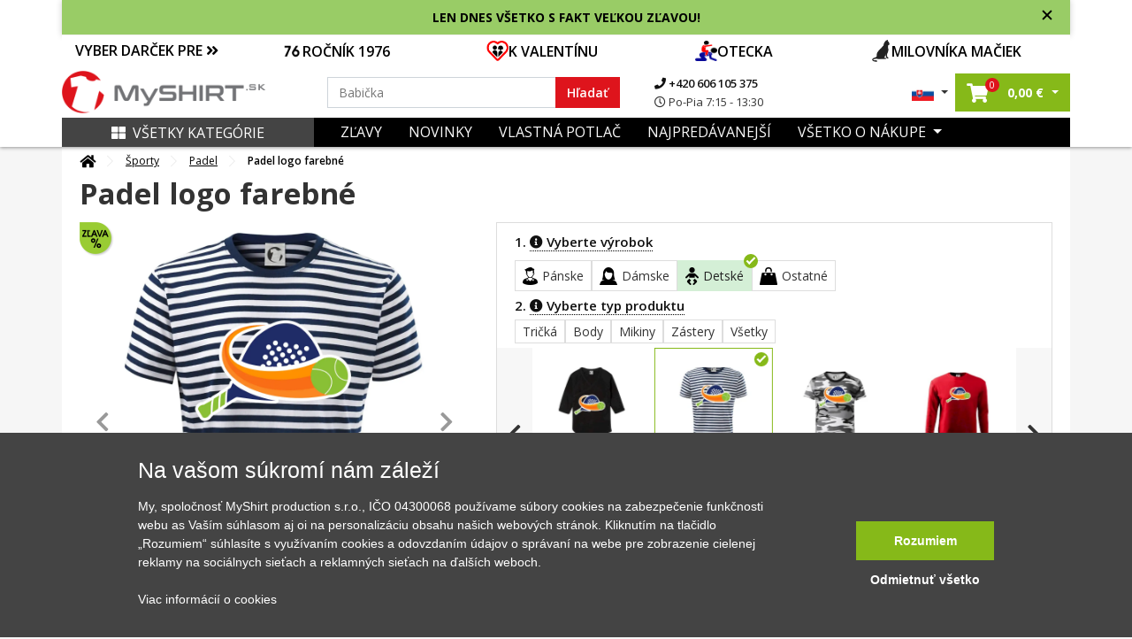

--- FILE ---
content_type: text/html; charset=UTF-8
request_url: https://www.myshirt.sk/padel-logo-farebne-detske-triko-na-vodu-464839
body_size: 46611
content:
<!DOCTYPE html>
<html lang="sk">
	<head>
		<title>Padel logo farebné - Dětské triko na vodu | Myshirt.sk</title>
		<base href="https://www.myshirt.sk/">
		<meta charset="utf-8">
		<meta name="viewport" content="width=device-width, initial-scale=1, maximum-scale=1, user-scalable=no">
		<meta name="description" content="">
		<meta name="keywords" content="Šport, padel">
		<meta name="author" content="Raven Soft s.r.o.">
		<meta property="og:image" content="https://www.myshirt.sk/i/we/5/8/0/f-464839-71-4781-ab4557b4e383202615d9e9a68c4e6580.webp" />
		<meta property="og:description" content="" />
		<meta property="og:title" content="Padel logo farebné - Dětské triko na vodu" />
		<link rel="canonical" href="https://www.myshirt.sk/padel-logo-farebne-detske-triko-na-vodu-464839">

					<meta name="google-site-verification" content="GTS85UHCRoYQvQrE5XFZv_n233LhNclHaID3HfSbazM" />
        
		<link rel="shortcut icon" type="image/x-icon" href="public/templates/triko/images/favicon/favicon-32x32.png" />
		<meta name="msapplication-TileImage" content="public/templates/triko/images/favicon/mstile-144x144.png">
		<link rel="icon" type="image/png" sizes="16x16" href="public/templates/triko/images/favicon/favicon-16x16.png">
		<link rel="icon" type="image/png" sizes="192x192" href="public/templates/triko/images/favicon/android-chrome-192x192.png">
		<link rel="icon" type="image/png" sizes="194x194" href="public/templates/triko/images/favicon/favicon-194x194.png">
		<link rel="apple-touch-icon" sizes="180x180" href="public/templates/triko/images/favicon/apple-touch-icon.png">
		<link rel="apple-touch-icon-precomposed" sizes="180x180" href="public/templates/triko/images/favicon/apple-touch-icon-precomposed.png">
		<link rel="icon" type="image/png" sizes="32x32" href="public/templates/triko/images/favicon/favicon-32x32.png">

					<meta name="robots" content="index, follow">
		

		<link href="public/templates/triko/assets/libs/bootstrap/css/bootstrap.css" rel="stylesheet">
		<link href="public/templates/triko/assets/libs/fontawesome-free-5.1.0-web/fontawesome-free-5.1.0-web/css/all.css" rel="stylesheet">

					<link href="public/templates/triko/assets/libs/lightslider/css/lightslider.css" rel="stylesheet">
			<link rel="stylesheet" href="public/templates/triko/assets/libs/fancybox/jquery.fancybox.min.css" />
				
		<link href="public/templates/triko/assets/css/theme.css?02032026030220260203m" rel="stylesheet">
		<link id="color-theme" href="public/templates/triko/assets/css/color-custom.css?02032026030220260203m" rel="stylesheet">
		<link href="custom.css" rel="stylesheet">


        <script>
    window.dataLayer = window.dataLayer || [];
    function gtag(){ dataLayer.push(arguments); }
    gtag( 'consent', 'default', {
        ad_storage: "denied",
        analytics_storage: "denied",
        functionality_storage: "denied",
        personalization_storage: "denied",
        ad_personalization: "denied",
        ad_user_data: "denied",
    } );
</script>







<script type="application/ld+json">
			{
			  "@context": "http://schema.org/",
			  "@type": "Product",
			  "name": "Padel logo barevné - Dětské triko na vodu",
			  "image": "https://www.myshirt.sk/i/we/4/2/6/c-12411-0-82-629b628a66edc5fa8ccc7e3d2046c426.webp",
			  "description": "",
			  "mpn": "464839",
			  "brand": {
				"@type": "Thing",
				"name": "MyShirt"
			  },
			  "offers": {
				"@type": "Offer",
				"priceCurrency": "EUR",
				"price": "12.08",
				"priceValidUntil": "2020-11-05",
				"availability": "http://schema.org/InStock",
				"seller": {
				  "@type": "Organization",
				  "name": "MyShirt"
				}
			  }
			}
			</script>


	<script type="application/ld+json">
		{
			"@context": "https://schema.org",
			"@type": "OfferShippingDetails",
			"deliveryTime": {
				"@type": "ShippingDeliveryTime",
				"businessDays": {
					"@type": "OpeningHoursSpecification",
					"dayOfWeek": [
						"https://schema.org/Monday",
						"https://schema.org/Tuesday",
						"https://schema.org/Wednesday",
						"https://schema.org/Thursday",
						"https://schema.org/Friday"
					]
				},
				"cutoffTime": "15:00:00Z",
				"handlingTime": {
					"@type": "QuantitativeValue",
					"minValue": 1,
					"maxValue": 2,
					"unitCode": "d"
				},
				"transitTime": {
					"@type": "QuantitativeValue",
					"minValue": 1,
					"maxValue": 3,
					"unitCode": "d"
				}
			},
			"shippingRate": {
				"@type": "MonetaryAmount",
				"value": "4",
				"currency": "EUR"
			}
		}
	</script>









	

    	        

						

			

						<script type="text/javascript">
                fbq('track', 'ViewContent',{
                    content_ids: ["464839"],
                    content_type: 'product',
					content_category: 'Športy > Padel',
					value: 12.08,
					content_name: 'Padel logo farebné',
                    currency: 'EUR',
					item_group_id: 's-ch-12411'
                }, { eventID: '0.15158400-1770109703-f64697dce3bfd2f425afbc7289645031' } ); </script>

			

        	
		

	

	    		<script>
            window.dataLayer = window.dataLayer || [];
            window.dataLayer.push({ ecommerce: null });
            window.dataLayer.push({
                'event': 'productDetail',
				'eventID': '0.15158400-1770109703-f64697dce3bfd2f425afbc7289645031',
                'ecommerce': {
                    'detail': {
                        'actionField': { 'list': 'Detail produktu' },
                        'products': [
                            {
                                'name': 'Padel logo farebné',
                                'id': '464839',
                                'price': '9.98',
                                'brand': 'MyShirt',
                                'category': 'Padel',
                                'variant': ''
                            }						]
                    }
                }
            });
		</script>
    
    

	


	
			<script async>(function(w,d,s,l,i){ w[l]=w[l]||[];w[l].push({ 'gtm.start':
					new Date().getTime(),event:'gtm.js'});var f=d.getElementsByTagName(s)[0],
				j=d.createElement(s),dl=l!='dataLayer'?'&l='+l:'';j.async=true;j.src=
				'https://www.googletagmanager.com/gtm.js?id='+i+dl;f.parentNode.insertBefore(j,f);
			})(window,document,'script','dataLayer','GTM-TSCCMT');</script>
		</head>

	<body id="top" class="  ">

		

		<div class="loading"></div>
		<div class="loading-div">
							<div>Vaša objednávka sa odosiela</div>
					</div>

    	            

        		<noscript><iframe src="https://www.googletagmanager.com/ns.html?id=GTM-TSCCMT" height="0" width="0" style="display:none;visibility:hidden"></iframe></noscript>
    

		
		<header id="main-header" class="main-header navbar-expand-lg ">
			

			<div class="top-main-group">
				
                	
											<div class="container top-bar   custom-top-box-clr" style="color: #000000;; background-color: #99CC66;">
							<div class="text-center">
								<b>LEN DNES VŠETKO S FAKT VEĽKOU ZĽAVOU!</b>
							</div>
							<span class="js-closer"></span>
						</div>
					
										                
				<div class="main-bar">

					
					<div class="container">


													<div class="row offer-bar">
								<div class="col-lg-12 order-4 p-0">
									<div class="christmas-menu">
										<div class="title-box"  style="background: #FFFFFF">
											<a href="" class="js-christmas-close d-lg-none"><i class="fas fa-times"></i></a>
											<a href="" class="js-christmas-open d-block d-lg-none">VYBER DARČEK PRE <i class="fas fa-angle-double-down"></i></a>
											<span href="" class="d-none d-lg-block" >VYBER DARČEK PRE <i class="fas fa-angle-double-right"></i></span>
										</div>
										<nav class="christmas-nav">
																							<a href="https://www.myshirt.sk/1976?orderBy=top-desc" style="background: #FFFFFF">
													<img src="https://www.myshirt.cz/public/files/category/narozeninove/rocnik/76.png" alt="">                                                    ROČNÍK 1976
												</a>
																							<a href="https://www.myshirt.sk/laska" style="background: #FFFFFF">
													<img src="https://www.myshirt.cz/public/files/category/24a466088d016213e41a274a56444304.png" alt="">                                                    K VALENTÍNU
												</a>
																							<a href="https://www.myshirt.sk/den-otcov?orderBy=price-asc" style="background: #FFFFFF">
													<img src="https://www.myshirt.cz/public/files/category/den_otcu.png" alt="">                                                    OTECKA
												</a>
																							<a href="https://www.myshirt.sk/macky?orderBy=top-desc" style="background: #FFFFFF">
													<img src="https://www.myshirt.cz/public/files/category/54ed4d786d30fac354a23041516ced97.png" alt="">                                                    MILOVNÍKA MAČIEK
												</a>
																					</nav>
									</div>
								</div>
							</div>
						

						<div class="row">
							<div class="col-lg-3 col-5 pr-0 order-lg-1 order-1 d-flex align-items-center pl-lg-0 logo-part">
								<a class="navbar-brand" href="/">
									<img src="public/files/settings/logo/logo_main_sk.png" alt="MyShirt" width="230" class="img-fluid">
								</a>
							</div>
							<div class="col-lg-6 order-lg-2 order-3 my-3 my-lg-0 d-flex align-items-center search-box search-col">
								<form action="vyhledavani" class="search-form w-100">
									<div class="input-group">
										<input name="q" value="" data-words="Mamička,Babička,Hasič, Babička,dedo,cyklista,traktor,otecko,rybár,cyklista,parašutista,turista" class="rjs-search-automcomplete form-control spec" id="Typed" placeholder="" autocomplete="off" aria-describedby="basic-addon1" type="text">
										<div class="input-group-prepend">
											<button class="input-group-text" id="searcher">Hľadať</button>
										</div>
										<button class="js-close-search-box d-lg-none">
											Zrušit
										</button>
									</div>
								</form>
								<ul class="contact-info d-none d-lg-block">
									<li>
										<a href="tel:+420606105375">
											<i class="fa fa-phone"></i>
											+420 606 105 375
										</a>
									</li>
									<li>
										<span>
											<i class="far fa-clock"></i>
											Po-Pia 7:15 - 13:30
										</span>
									</li>
								</ul>

							</div>
							<div class="col-lg-3 col-7 order-lg-3 order-2 d-flex align-items-center justify-content-end pr-lg-0">
								<ul class="list-inline mb-0 user-actions hover-menu d-flex align-items-center justify-content-end">
									<li class="list-inline-item language-item dropdown">
										<a href="#" class="dropdown-toggle" href="#" id="navbarDropdown4" role="button" data-toggle="dropdown" aria-haspopup="true" aria-expanded="false">
																							<img src="public/templates/triko/images/sk_flag.jpg" width="25" alt="MyShirt.sk" class="img-fluid">
																					</a>
										<div class="dropdown-menu" aria-labelledby="navbarDropdown4">
											<span class="title">Vyberte jazyk:</span>
											<a href="https://www.myshirt.sk/">
												<img src="public/templates/triko/images/sk_flag.jpg" width="25" alt="MyShirt.sk" class="img-fluid">
												<span>Slovensky</span>
											</a>
											<a href="https://www.myshirt.cz/">
												<img src="public/templates/triko/images/cz_flag.jpg" width="25" alt="MyShirt.cz" class="img-fluid">
												<span>Česky</span>
											</a>
										</div>
									</li>
									<li class="list-inline-item searcher d-inline-flex d-lg-none">
										<button class="js-open-search-box">
											<i class="fas fa-search"></i>
										</button>
									</li>
																		<li class="list-inline-item cart-item dropdown mr-0">
										<a href="nakupni-kosik" class="dropdown-toggle"  id="cartDropper" role="button"  aria-haspopup="true" aria-expanded="false">
											<span class="cart-link oper-link">
												<!-- <img src="images/basketer2.svg" width="22" alt=""> -->
												<i class="fas fa-shopping-cart"></i>
												<span class="count j-header-cart-count">0</span>
											</span>
											<strong class="pl-1 d-none d-md-inline-block nowrap"><span class="j-header-cart-price">0,00</span> €</strong>
										</a>
										<div class="dropdown-menu" aria-labelledby="cartDropper">
											<div class="j-header-cart">
	                                            											</div>
																						<div class="empty-cart-box">
												<span>Košík je prázdný. Pojďte ho naplnit.</span>
												<hr>
												Vyberte si třeba z <a href="/nejprodavanejsi">nejprodávanějších motivů</a>
											</div>
																					</div>
									</li>
                                    
									<li class="list-inline-item ml-2 ml-lg-0">
																				<a class="js-new-mobile-opener d-lg-none" id="open-menu" data-target="#level-main">
											<i class="fas fa-bars"></i>
										</a>
										<a class="js-new-mobile-closer d-none">
											<i class="fas fa-times"></i>
										</a>
									</li>
								</ul>
							</div>



						</div>
					</div>
				</div>
			</div>




			<div class="bottom-bar d-none d-lg-block">
				<div class="collapse navbar-collapse order-3 order-lg-1 justify-content-between" id="menu-cont">
					<div class="container bg-clr">
						<div class="row m-0">
							<div class="col-lg-3 order-2 order-lg-1 d-flex align-items-center p-0">
								<a href="" class="d-none d-lg-flex js-category-menu-expander "> 									<i class="fas fa-th-large pr-2"></i>Všetky kategórie
								</a>
								<div class="cat-layer js-cat-layer pt-4 " id="cat-layer"> 									<a href="" class="js-category-menu-expander spec "> 										<i class="fas fa-th-large pr-2"></i>Zavrieť kategórie
									</a>
									<div class="category-sidebar">



    
    
        <div class="sidebar-box mb-4">

            <div class="heading-box mb-4">
                <h6 class="theme-heading">KATEGÓRIE</h6>
            </div>

            <div class="menu-list ng-menu-list">

									<div class="menu-item hasdrop">
						<div class="img-box">
							<img data-src="public/files/category/darek_icon.png" src="public/templates/triko/images/loading.gif" class="lazyload" alt="Tipy na darčeky" title="Tipy na darčeky">
						</div>
						<div class="action">
															<span class="tips" style="color: #DE141C;">Tipy na darčeky</span>
							                            <i class="fas fa-angle-down dropik"></i>						</div>
					</div>

					
													<div class="menu-sub-item">
                                									<div class="sub-item">
										<div class="img-box">
											<img data-src="public/files/category/darek.png" src="public/templates/triko/images/loading.gif" class="lazyload" title="Darčekové poukazy" alt="Darčekové poukazy">
										</div>
										<div class="action">
											<a href="darcekove-poukazy?tips=1" id="" >Darčekové poukazy</a>
										</div>
									</div>
                                									<div class="sub-item">
										<div class="img-box">
											<img data-src="public/files/category/rodine/babi.png" src="public/templates/triko/images/loading.gif" class="lazyload" title="Pre babičku" alt="Pre babičku">
										</div>
										<div class="action">
											<a href="pre-babicku?tips=1" id="" >Pre babičku</a>
										</div>
									</div>
                                									<div class="sub-item">
										<div class="img-box">
											<img data-src="public/files/category/rodine/segra.png" src="public/templates/triko/images/loading.gif" class="lazyload" title="Pre dcéru" alt="Pre dcéru">
										</div>
										<div class="action">
											<a href="pre-dceru?tips=1" id="" >Pre dcéru</a>
										</div>
									</div>
                                									<div class="sub-item">
										<div class="img-box">
											<img data-src="public/files/category/rodine/deda.png" src="public/templates/triko/images/loading.gif" class="lazyload" title="Pre dedka" alt="Pre dedka">
										</div>
										<div class="action">
											<a href="pre-dedka?tips=1" id="" >Pre dedka</a>
										</div>
									</div>
                                									<div class="sub-item">
										<div class="img-box">
											<img data-src="public/files/category/rodine/maminka.png" src="public/templates/triko/images/loading.gif" class="lazyload" title="Pre mamičku" alt="Pre mamičku">
										</div>
										<div class="action">
											<a href="pre-mamicku?tips=1" id="" >Pre mamičku</a>
										</div>
									</div>
                                									<div class="sub-item">
										<div class="img-box">
											<img data-src="public/files/category/napisy/mustache.png" src="public/templates/triko/images/loading.gif" class="lazyload" title="Pre otecka" alt="Pre otecka">
										</div>
										<div class="action">
											<a href="den-otcov?tips=1" id="" >Pre otecka</a>
										</div>
									</div>
                                									<div class="sub-item">
										<div class="img-box">
											<img data-src="public/files/category/rodine/bracha.png" src="public/templates/triko/images/loading.gif" class="lazyload" title="Pre syna" alt="Pre syna">
										</div>
										<div class="action">
											<a href="pre-syna?tips=1" id="" >Pre syna</a>
										</div>
									</div>
                                									<div class="sub-item">
										<div class="img-box">
											<img data-src="public/files/category/24a466088d016213e41a274a56444304.png" src="public/templates/triko/images/loading.gif" class="lazyload" title="Valentín" alt="Valentín">
										</div>
										<div class="action">
											<a href="valentin?tips=1" id="" >Valentín</a>
										</div>
									</div>
                                							</div>
						
														<div class="menu-item ">
						<div class="img-box">
							<img data-src="public/files/category/darek.png" src="public/templates/triko/images/loading.gif" class="lazyload" alt="Darčekové poukazy" title="Darčekové poukazy">
						</div>
						<div class="action">
															<a href="darcekove-poukazy" id="">Darčekové poukazy</a>
							                            						</div>
					</div>

					                        														<div class="menu-item ">
						<div class="img-box">
							<img data-src="public/files/category/1b486c158ada9ff5a97eb9c3b6c4f85c.png" src="public/templates/triko/images/loading.gif" class="lazyload" alt="Všetky motívy" title="Všetky motívy">
						</div>
						<div class="action">
															<a href="vsetky-motivy" id="">Všetky motívy</a>
							                            						</div>
					</div>

					                        														<div class="menu-item hasdrop">
						<div class="img-box">
							<img data-src="public/files/category/05cfd42d9bc30eb45422e7151b0c49b1.png" src="public/templates/triko/images/loading.gif" class="lazyload" alt="Auto - Moto" title="Auto - Moto">
						</div>
						<div class="action">
															<a href="auto-moto" id="">Auto - Moto</a>
							                            <i class="fas fa-angle-down dropik"></i>						</div>
					</div>

					                        							<div class="menu-sub-item">

                                									<div class="sub-item ">
										<div class="img-box">
											<img data-src="public/files/category/886ef6af78d1f807dd371ad122a6f406.png" src="public/templates/triko/images/loading.gif" class="lazyload" title="Autá" alt="Autá">
										</div>
										<div class="action">
											<a href="auta" id="" >Autá</a>
                                            										</div>
									</div>

                                                                    									<div class="sub-item ">
										<div class="img-box">
											<img data-src="public/files/category/628a2e89177ef6266dd6d0072d4a9961.png" src="public/templates/triko/images/loading.gif" class="lazyload" title="Buginy" alt="Buginy">
										</div>
										<div class="action">
											<a href="buginy" id="" >Buginy</a>
                                            										</div>
									</div>

                                                                    									<div class="sub-item ">
										<div class="img-box">
											<img data-src="public/files/category/cf2ab5ad1dc1866bcd579955804ff49c.png" src="public/templates/triko/images/loading.gif" class="lazyload" title="Štvorkolky" alt="Štvorkolky">
										</div>
										<div class="action">
											<a href="stvorkolky" id="" >Štvorkolky</a>
                                            										</div>
									</div>

                                                                    									<div class="sub-item ">
										<div class="img-box">
											<img data-src="public/files/category/dopravni-znacky.png" src="public/templates/triko/images/loading.gif" class="lazyload" title="Dopravné značky" alt="Dopravné značky">
										</div>
										<div class="action">
											<a href="dopravne-znacky" id="" >Dopravné značky</a>
                                            										</div>
									</div>

                                                                    									<div class="sub-item ">
										<div class="img-box">
											<img data-src="public/files/category/ddd8cb7ffca98dce4c45595ca8d450c4.png" src="public/templates/triko/images/loading.gif" class="lazyload" title="Kamióny a nákladiaky" alt="Kamióny a nákladiaky">
										</div>
										<div class="action">
											<a href="kamiony-a-nakladiaky" id="" >Kamióny a nákladiaky</a>
                                            										</div>
									</div>

                                                                    									<div class="sub-item hasdrop">
										<div class="img-box">
											<img data-src="public/files/category/a861d37fdbc4b0065c92fe6bcb7a9386.png" src="public/templates/triko/images/loading.gif" class="lazyload" title="Motorky" alt="Motorky">
										</div>
										<div class="action">
											<a href="motorky" id="" >Motorky</a>
                                            <i class="fas fa-angle-down dropik"></i>										</div>
									</div>

                                    										<div class="menu-sub-item">
                                            												<div class="sub-item">
													<div class="img-box">
														<img src="public/templates/triko/images/loading.gif" class="lazyload" data-src="public/files/category/b5f43ec6a344f0f9565da49619c22090.png" title="Cestovné" alt="Cestovné">
													</div>
													<div class="action">
														<a href="cestovne" id="">Cestovné</a>
													</div>
												</div>
                                            												<div class="sub-item">
													<div class="img-box">
														<img src="public/templates/triko/images/loading.gif" class="lazyload" data-src="public/files/category/888e24214253c0eab9c3941cf81ee5ab.png" title="Cross + enduro" alt="Cross + enduro">
													</div>
													<div class="action">
														<a href="cross-enduro" id="">Cross + enduro</a>
													</div>
												</div>
                                            												<div class="sub-item">
													<div class="img-box">
														<img src="public/templates/triko/images/loading.gif" class="lazyload" data-src="public/files/category/63e456d57056217dd790b247e2bb81ad.png" title="Choppery" alt="Choppery">
													</div>
													<div class="action">
														<a href="choppery" id="">Choppery</a>
													</div>
												</div>
                                            												<div class="sub-item">
													<div class="img-box">
														<img src="public/templates/triko/images/loading.gif" class="lazyload" data-src="public/files/category/c0b113866f3640fbebd240721cc49c09.png" title="Cestné" alt="Cestné">
													</div>
													<div class="action">
														<a href="cestne" id="">Cestné</a>
													</div>
												</div>
                                            												<div class="sub-item">
													<div class="img-box">
														<img src="public/templates/triko/images/loading.gif" class="lazyload" data-src="public/files/category/auto moto/motorka/ostatni-moto.png" title="Motorky ostatné" alt="Motorky ostatné">
													</div>
													<div class="action">
														<a href="motorky-ostatne" id="">Motorky ostatné</a>
													</div>
												</div>
                                            										</div>
                                                                    									<div class="sub-item ">
										<div class="img-box">
											<img data-src="public/files/category/auto moto/traktor.png" src="public/templates/triko/images/loading.gif" class="lazyload" title="Traktory a bagre" alt="Traktory a bagre">
										</div>
										<div class="action">
											<a href="traktory-a-bagre" id="" >Traktory a bagre</a>
                                            										</div>
									</div>

                                                                    									<div class="sub-item ">
										<div class="img-box">
											<img data-src="public/files/category/030572f328b609f92920b48a9a073c87.png" src="public/templates/triko/images/loading.gif" class="lazyload" title="Vlaky a autobusy" alt="Vlaky a autobusy">
										</div>
										<div class="action">
											<a href="vlaky-a-autobusy" id="" >Vlaky a autobusy</a>
                                            										</div>
									</div>

                                                                    							</div>
                        														<div class="menu-item hasdrop">
						<div class="img-box">
							<img data-src="public/files/category/hrnecky.png" src="public/templates/triko/images/loading.gif" class="lazyload" alt="Hrnčeky" title="Hrnčeky">
						</div>
						<div class="action">
															<a href="hrnceky-s-potlacou" id="">Hrnčeky</a>
							                            <i class="fas fa-angle-down dropik"></i>						</div>
					</div>

					                        							<div class="menu-sub-item">

                                									<div class="sub-item ">
										<div class="img-box">
											<img data-src="public/files/category/a53b6947c0ddb29d30018f4eb7f1a2d4.png" src="public/templates/triko/images/loading.gif" class="lazyload" title="Hrnčeky s menom" alt="Hrnčeky s menom">
										</div>
										<div class="action">
											<a href="hrnceky-s-menom" id="" >Hrnčeky s menom</a>
                                            										</div>
									</div>

                                                                    									<div class="sub-item ">
										<div class="img-box">
											<img data-src="public/files/category/e4975097191208bb7d021725458cb2d4.png" src="public/templates/triko/images/loading.gif" class="lazyload" title="Narodeninové hrnčeky" alt="Narodeninové hrnčeky">
										</div>
										<div class="action">
											<a href="narodeninove-hrnceky" id="" >Narodeninové hrnčeky</a>
                                            										</div>
									</div>

                                                                    									<div class="sub-item ">
										<div class="img-box">
											<img data-src="public/files/category/4cec93cfa521ffaae3af6e561e4e546c.png" src="public/templates/triko/images/loading.gif" class="lazyload" title="Rodinné hrnčeky" alt="Rodinné hrnčeky">
										</div>
										<div class="action">
											<a href="rodinne-hrnceky" id="" >Rodinné hrnčeky</a>
                                            										</div>
									</div>

                                                                    									<div class="sub-item ">
										<div class="img-box">
											<img data-src="public/files/category/85bd2c384c98bbe8da52dbf615788b3e.png" src="public/templates/triko/images/loading.gif" class="lazyload" title="Turistické hrnčeky" alt="Turistické hrnčeky">
										</div>
										<div class="action">
											<a href="turisticke-hrnceky" id="" >Turistické hrnčeky</a>
                                            										</div>
									</div>

                                                                    									<div class="sub-item ">
										<div class="img-box">
											<img data-src="public/files/category/tri-tecky.png" src="public/templates/triko/images/loading.gif" class="lazyload" title="Ďalšie hrnčeky" alt="Ďalšie hrnčeky">
										</div>
										<div class="action">
											<a href="dalsie-hrnceky" id="" >Ďalšie hrnčeky</a>
                                            										</div>
									</div>

                                                                    							</div>
                        														<div class="menu-item hasdrop">
						<div class="img-box">
							<img data-src="public/files/category/d08054ea099c745092101777803bd08d.png" src="public/templates/triko/images/loading.gif" class="lazyload" alt="Cestovanie" title="Cestovanie">
						</div>
						<div class="action">
															<a href="cestovanie" id="">Cestovanie</a>
							                            <i class="fas fa-angle-down dropik"></i>						</div>
					</div>

					                        							<div class="menu-sub-item">

                                									<div class="sub-item ">
										<div class="img-box">
											<img data-src="public/files/category/014892876b7be3ebc315fc0e2260bfbf.png" src="public/templates/triko/images/loading.gif" class="lazyload" title="Anglicko" alt="Anglicko">
										</div>
										<div class="action">
											<a href="anglicko" id="" >Anglicko</a>
                                            										</div>
									</div>

                                                                    									<div class="sub-item ">
										<div class="img-box">
											<img data-src="public/files/category/85bd2c384c98bbe8da52dbf615788b3e.png" src="public/templates/triko/images/loading.gif" class="lazyload" title="Cestovateľská - Profil kopcov" alt="Cestovateľská - Profil kopcov">
										</div>
										<div class="action">
											<a href="cestovatelska-profil-kopcov" id="" >Cestovateľská - Profil kopcov</a>
                                            										</div>
									</div>

                                                                    									<div class="sub-item ">
										<div class="img-box">
											<img data-src="public/files/category/01cb9e8ff706815af6d58d63632a18e5.png" src="public/templates/triko/images/loading.gif" class="lazyload" title="Folklór" alt="Folklór">
										</div>
										<div class="action">
											<a href="folklor" id="" >Folklór</a>
                                            										</div>
									</div>

                                                                    									<div class="sub-item ">
										<div class="img-box">
											<img data-src="public/files/category/5265bf763da798e9dff82907cb192c2f.png" src="public/templates/triko/images/loading.gif" class="lazyload" title="Francúzsko" alt="Francúzsko">
										</div>
										<div class="action">
											<a href="francuzsko" id="" >Francúzsko</a>
                                            										</div>
									</div>

                                                                    									<div class="sub-item ">
										<div class="img-box">
											<img data-src="public/files/category/44f083ac54ff5d2093b318e7508a7084.png" src="public/templates/triko/images/loading.gif" class="lazyload" title="Taliansko" alt="Taliansko">
										</div>
										<div class="action">
											<a href="taliansko" id="" >Taliansko</a>
                                            										</div>
									</div>

                                                                    									<div class="sub-item ">
										<div class="img-box">
											<img data-src="public/files/category/1c9f406d1bd1a59ced59524ecadaf4b8.png" src="public/templates/triko/images/loading.gif" class="lazyload" title="Japonsko" alt="Japonsko">
										</div>
										<div class="action">
											<a href="japonsko" id="" >Japonsko</a>
                                            										</div>
									</div>

                                                                    									<div class="sub-item ">
										<div class="img-box">
											<img data-src="public/files/category/8364776ca4e8fe30a8eea8d2bdd02458.png" src="public/templates/triko/images/loading.gif" class="lazyload" title="Kempovanie" alt="Kempovanie">
										</div>
										<div class="action">
											<a href="kempovanie" id="" >Kempovanie</a>
                                            										</div>
									</div>

                                                                    									<div class="sub-item ">
										<div class="img-box">
											<img data-src="public/files/category/cestovani/mayove.png" src="public/templates/triko/images/loading.gif" class="lazyload" title="Mayovia / Aztékovia" alt="Mayovia / Aztékovia">
										</div>
										<div class="action">
											<a href="mayovia-a-aztekovia" id="" >Mayovia / Aztékovia</a>
                                            										</div>
									</div>

                                                                    									<div class="sub-item ">
										<div class="img-box">
											<img data-src="public/files/category/6b1d87c2622d5f34b205b91c2c00e5d2.png" src="public/templates/triko/images/loading.gif" class="lazyload" title="Nemecko" alt="Nemecko">
										</div>
										<div class="action">
											<a href="nemecko" id="" >Nemecko</a>
                                            										</div>
									</div>

                                                                    									<div class="sub-item ">
										<div class="img-box">
											<img data-src="public/files/category/fb2649ad72358ffa7863b686a3687231.png" src="public/templates/triko/images/loading.gif" class="lazyload" title="Pre cestovateľov" alt="Pre cestovateľov">
										</div>
										<div class="action">
											<a href="pre-cestovatelov" id="" >Pre cestovateľov</a>
                                            										</div>
									</div>

                                                                    									<div class="sub-item ">
										<div class="img-box">
											<img data-src="public/files/category/0580ff25ff5eb9f05c7ac79cd24b1af0.png" src="public/templates/triko/images/loading.gif" class="lazyload" title="Štátne vlajky" alt="Štátne vlajky">
										</div>
										<div class="action">
											<a href="statne-vlajky" id="" >Štátne vlajky</a>
                                            										</div>
									</div>

                                                                    									<div class="sub-item ">
										<div class="img-box">
											<img data-src="public/files/category/cestovani/ukrajina.png" src="public/templates/triko/images/loading.gif" class="lazyload" title="Ukrajina" alt="Ukrajina">
										</div>
										<div class="action">
											<a href="ukrajina" id="" >Ukrajina</a>
                                            										</div>
									</div>

                                                                    									<div class="sub-item ">
										<div class="img-box">
											<img data-src="public/files/category/84348b44ff706cd806263971636cb4a8.png" src="public/templates/triko/images/loading.gif" class="lazyload" title="USA" alt="USA">
										</div>
										<div class="action">
											<a href="usa" id="" >USA</a>
                                            										</div>
									</div>

                                                                    									<div class="sub-item ">
										<div class="img-box">
											<img data-src="public/files/category/0a15321edfc9e85508b7e58ff092d07c.png" src="public/templates/triko/images/loading.gif" class="lazyload" title="Vesmir" alt="Vesmir">
										</div>
										<div class="action">
											<a href="vesmir" id="" >Vesmir</a>
                                            										</div>
									</div>

                                                                    									<div class="sub-item ">
										<div class="img-box">
											<img data-src="public/files/category/cestovani/vrstevnice.png" src="public/templates/triko/images/loading.gif" class="lazyload" title="Vrstevnice" alt="Vrstevnice">
										</div>
										<div class="action">
											<a href="vrstevnice" id="" >Vrstevnice</a>
                                            										</div>
									</div>

                                                                    									<div class="sub-item ">
										<div class="img-box">
											<img data-src="public/files/category/5a134a2fb80c9857f32c1cc57bc44fde.png" src="public/templates/triko/images/loading.gif" class="lazyload" title="Ostatné mestá / miesta" alt="Ostatné mestá / miesta">
										</div>
										<div class="action">
											<a href="ostatne-mesta-miesta" id="" >Ostatné mestá / miesta</a>
                                            										</div>
									</div>

                                                                    							</div>
                        														<div class="menu-item ">
						<div class="img-box">
							<img data-src="public/files/category/5eb2154cab12066e96a3e18400ca5162.png" src="public/templates/triko/images/loading.gif" class="lazyload" alt="Evolúcia" title="Evolúcia">
						</div>
						<div class="action">
															<a href="evolucia" id="">Evolúcia</a>
							                            						</div>
					</div>

					                        														<div class="menu-item hasdrop">
						<div class="img-box">
							<img data-src="public/files/category/7301c3dfb930389d9025ae8fd7836ba5.png" src="public/templates/triko/images/loading.gif" class="lazyload" alt="Film a Seriál" title="Film a Seriál">
						</div>
						<div class="action">
															<a href="film-a-serial" id="">Film a Seriál</a>
							                            <i class="fas fa-angle-down dropik"></i>						</div>
					</div>

					                        							<div class="menu-sub-item">

                                									<div class="sub-item ">
										<div class="img-box">
											<img data-src="public/files/category/6c066d0d28580071412deefd3f649597.png" src="public/templates/triko/images/loading.gif" class="lazyload" title="Filmové" alt="Filmové">
										</div>
										<div class="action">
											<a href="filmove" id="" >Filmové</a>
                                            										</div>
									</div>

                                                                    									<div class="sub-item ">
										<div class="img-box">
											<img data-src="public/files/category/9bd5a846783830dfc18bcbd1aaece79c.png" src="public/templates/triko/images/loading.gif" class="lazyload" title="Seriálová" alt="Seriálová">
										</div>
										<div class="action">
											<a href="serialova" id="" >Seriálová</a>
                                            										</div>
									</div>

                                                                    							</div>
                        														<div class="menu-item hasdrop">
						<div class="img-box">
							<img data-src="public/files/category/7b4ed114d0ae8f33f03d4196da0ea83c.png" src="public/templates/triko/images/loading.gif" class="lazyload" alt="Geek" title="Geek">
						</div>
						<div class="action">
															<a href="geek" id="">Geek</a>
							                            <i class="fas fa-angle-down dropik"></i>						</div>
					</div>

					                        							<div class="menu-sub-item">

                                									<div class="sub-item ">
										<div class="img-box">
											<img data-src="public/files/category/a53b6947c0ddb29d30018f4eb7f1a2d4.png" src="public/templates/triko/images/loading.gif" class="lazyload" title="Grafické" alt="Grafické">
										</div>
										<div class="action">
											<a href="graficke" id="" >Grafické</a>
                                            										</div>
									</div>

                                                                    									<div class="sub-item ">
										<div class="img-box">
											<img data-src="public/files/category/27259a44a3f3b6496383d387d18d692a.png" src="public/templates/triko/images/loading.gif" class="lazyload" title="Herné konzoly" alt="Herné konzoly">
										</div>
										<div class="action">
											<a href="herne-konzoly" id="" >Herné konzoly</a>
                                            										</div>
									</div>

                                                                    									<div class="sub-item ">
										<div class="img-box">
											<img data-src="public/files/category/geek/jednim-tahem.png" src="public/templates/triko/images/loading.gif" class="lazyload" title="Jedným ťahom" alt="Jedným ťahom">
										</div>
										<div class="action">
											<a href="jednym-tahom" id="" >Jedným ťahom</a>
                                            										</div>
									</div>

                                                                    									<div class="sub-item ">
										<div class="img-box">
											<img data-src="public/files/category/2bcc4625e7b055bdb3ab87b4ce6505c8.png" src="public/templates/triko/images/loading.gif" class="lazyload" title="Periodické Tabuľky" alt="Periodické Tabuľky">
										</div>
										<div class="action">
											<a href="periodicke-tabulky" id="" >Periodické Tabuľky</a>
                                            										</div>
									</div>

                                                                    									<div class="sub-item ">
										<div class="img-box">
											<img data-src="public/files/category/15bfc9d7fe6e0b8fb64074bedbc30794.png" src="public/templates/triko/images/loading.gif" class="lazyload" title="Počítač" alt="Počítač">
										</div>
										<div class="action">
											<a href="pocitac" id="" >Počítač</a>
                                            										</div>
									</div>

                                                                    									<div class="sub-item ">
										<div class="img-box">
											<img data-src="public/files/category/e7e07dc32bd9e2fcfd88554f29846d68.png" src="public/templates/triko/images/loading.gif" class="lazyload" title="Problem solved" alt="Problem solved">
										</div>
										<div class="action">
											<a href="problem-solved" id="" >Problem solved</a>
                                            										</div>
									</div>

                                                                    							</div>
                        														<div class="menu-item hasdrop">
						<div class="img-box">
							<img data-src="public/files/category/9bae34298c37067d48b05ea5e924dd12.png" src="public/templates/triko/images/loading.gif" class="lazyload" alt="Hobby" title="Hobby">
						</div>
						<div class="action">
															<a href="hobby" id="">Hobby</a>
							                            <i class="fas fa-angle-down dropik"></i>						</div>
					</div>

					                        							<div class="menu-sub-item">

                                									<div class="sub-item ">
										<div class="img-box">
											<img data-src="public/files/category/22ef8d29264ba1bccea7a885e0aa1b13.png" src="public/templates/triko/images/loading.gif" class="lazyload" title="Chata / Chalupa" alt="Chata / Chalupa">
										</div>
										<div class="action">
											<a href="chata-chalupa" id="" >Chata / Chalupa</a>
                                            										</div>
									</div>

                                                                    									<div class="sub-item ">
										<div class="img-box">
											<img data-src="public/files/category/b909557e30eeb20eb912c5487dd6e3ad.png" src="public/templates/triko/images/loading.gif" class="lazyload" title="Fotografovanie" alt="Fotografovanie">
										</div>
										<div class="action">
											<a href="fotografovanie" id="" >Fotografovanie</a>
                                            										</div>
									</div>

                                                                    									<div class="sub-item ">
										<div class="img-box">
											<img data-src="public/files/category/hobby/knihy.png" src="public/templates/triko/images/loading.gif" class="lazyload" title="Knihy" alt="Knihy">
										</div>
										<div class="action">
											<a href="knihy" id="" >Knihy</a>
                                            										</div>
									</div>

                                                                    									<div class="sub-item hasdrop">
										<div class="img-box">
											<img data-src="public/files/category/hobby/bitcoin.png" src="public/templates/triko/images/loading.gif" class="lazyload" title="Kryptomeny" alt="Kryptomeny">
										</div>
										<div class="action">
											<a href="kryptomeny" id="" >Kryptomeny</a>
                                            <i class="fas fa-angle-down dropik"></i>										</div>
									</div>

                                    										<div class="menu-sub-item">
                                            												<div class="sub-item">
													<div class="img-box">
														<img src="public/templates/triko/images/loading.gif" class="lazyload" data-src="https://www.myshirt.cz/public/files/category/hobby/bitcoin.png" title="Bitcoin, Etherum atd" alt="Bitcoin, Etherum atd">
													</div>
													<div class="action">
														<a href="bitcoin-etherum-atd" id="">Bitcoin, Etherum atd</a>
													</div>
												</div>
                                            										</div>
                                                                    									<div class="sub-item ">
										<div class="img-box">
											<img data-src="public/files/category/5b016b0d97468243033cf78a3522657d.png" src="public/templates/triko/images/loading.gif" class="lazyload" title="Modelárstvo" alt="Modelárstvo">
										</div>
										<div class="action">
											<a href="modelarstvo" id="" >Modelárstvo</a>
                                            										</div>
									</div>

                                                                    									<div class="sub-item ">
										<div class="img-box">
											<img data-src="public/files/category/bd169f082684589e80c3cf014dfef9fe.png" src="public/templates/triko/images/loading.gif" class="lazyload" title="Spoločenské hry" alt="Spoločenské hry">
										</div>
										<div class="action">
											<a href="spolocenske-hry" id="" >Spoločenské hry</a>
                                            										</div>
									</div>

                                                                    									<div class="sub-item ">
										<div class="img-box">
											<img data-src="public/files/category/hobby/steampunk.png" src="public/templates/triko/images/loading.gif" class="lazyload" title="Steampunk" alt="Steampunk">
										</div>
										<div class="action">
											<a href="tricka-steampunk" id="" >Steampunk</a>
                                            										</div>
									</div>

                                                                    									<div class="sub-item ">
										<div class="img-box">
											<img data-src="public/files/category/23d8084ccc733a199c3c7bad83bbe50d.png" src="public/templates/triko/images/loading.gif" class="lazyload" title="Únikové hry" alt="Únikové hry">
										</div>
										<div class="action">
											<a href="unikove-hry" id="" >Únikové hry</a>
                                            										</div>
									</div>

                                                                    									<div class="sub-item ">
										<div class="img-box">
											<img data-src="public/files/category/c8d9de8c1094112009cd7e692aa8d427.png" src="public/templates/triko/images/loading.gif" class="lazyload" title="Voľnomyšlienkárstvo" alt="Voľnomyšlienkárstvo">
										</div>
										<div class="action">
											<a href="volnomyslienkarstvo" id="" >Voľnomyšlienkárstvo</a>
                                            										</div>
									</div>

                                                                    							</div>
                        														<div class="menu-item hasdrop">
						<div class="img-box">
							<img data-src="public/files/category/ae067bb8cf2ff53341c2dc1a6b6a4940.png" src="public/templates/triko/images/loading.gif" class="lazyload" alt="Hudobné" title="Hudobné">
						</div>
						<div class="action">
															<a href="hudobne" id="">Hudobné</a>
							                            <i class="fas fa-angle-down dropik"></i>						</div>
					</div>

					                        							<div class="menu-sub-item">

                                									<div class="sub-item ">
										<div class="img-box">
											<img data-src="public/files/category/3a820a69191539c96349738d5f3971e2.png" src="public/templates/triko/images/loading.gif" class="lazyload" title="DJské" alt="DJské">
										</div>
										<div class="action">
											<a href="djske" id="" >DJské</a>
                                            										</div>
									</div>

                                                                    									<div class="sub-item ">
										<div class="img-box">
											<img data-src="public/files/category/1a8fb9ab2ccd6c8658b5b73fe736fcb4.png" src="public/templates/triko/images/loading.gif" class="lazyload" title="Hudobné nástroje" alt="Hudobné nástroje">
										</div>
										<div class="action">
											<a href="hudobne-nastroje" id="" >Hudobné nástroje</a>
                                            										</div>
									</div>

                                                                    									<div class="sub-item ">
										<div class="img-box">
											<img data-src="public/files/category/45765a028509a8618a6767f9a949121e.png" src="public/templates/triko/images/loading.gif" class="lazyload" title="Rocková" alt="Rocková">
										</div>
										<div class="action">
											<a href="rockova" id="" >Rocková</a>
                                            										</div>
									</div>

                                                                    							</div>
                        														<div class="menu-item hasdrop">
						<div class="img-box">
							<img data-src="public/files/category/9f7ae3a2ce6fa02a451d14d60ae37e3c.png" src="public/templates/triko/images/loading.gif" class="lazyload" alt="Jedlo, pitie a relax" title="Jedlo, pitie a relax">
						</div>
						<div class="action">
															<a href="jedlo-pitie-a-relax" id="">Jedlo, pitie a relax</a>
							                            <i class="fas fa-angle-down dropik"></i>						</div>
					</div>

					                        							<div class="menu-sub-item">

                                									<div class="sub-item hasdrop">
										<div class="img-box">
											<img data-src="public/files/category/920aa056807fa0a727d86b20a797bc7f.png" src="public/templates/triko/images/loading.gif" class="lazyload" title="Jedlo" alt="Jedlo">
										</div>
										<div class="action">
											<a href="jedlo" id="" >Jedlo</a>
                                            <i class="fas fa-angle-down dropik"></i>										</div>
									</div>

                                    										<div class="menu-sub-item">
                                            												<div class="sub-item">
													<div class="img-box">
														<img src="public/templates/triko/images/loading.gif" class="lazyload" data-src="public/files/category/b142efce1a7b821d46182541bbcc5cea.png" title="Grilovanie" alt="Grilovanie">
													</div>
													<div class="action">
														<a href="grilovanie" id="">Grilovanie</a>
													</div>
												</div>
                                            										</div>
                                                                    									<div class="sub-item hasdrop">
										<div class="img-box">
											<img data-src="public/files/category/afb68016f8d20c79a4e80944f0763019.png" src="public/templates/triko/images/loading.gif" class="lazyload" title="Pitie" alt="Pitie">
										</div>
										<div class="action">
											<a href="pitie" id="" >Pitie</a>
                                            <i class="fas fa-angle-down dropik"></i>										</div>
									</div>

                                    										<div class="menu-sub-item">
                                            												<div class="sub-item">
													<div class="img-box">
														<img src="public/templates/triko/images/loading.gif" class="lazyload" data-src="public/files/category/562c4ef928efa6039daa06d10ca2a51f.png" title="Káva" alt="Káva">
													</div>
													<div class="action">
														<a href="kava" id="">Káva</a>
													</div>
												</div>
                                            												<div class="sub-item">
													<div class="img-box">
														<img src="public/templates/triko/images/loading.gif" class="lazyload" data-src="public/files/category/a1dade63d36a781f5dfe9f2146b1ffaa.png" title="Pivo" alt="Pivo">
													</div>
													<div class="action">
														<a href="pivo" id="">Pivo</a>
													</div>
												</div>
                                            												<div class="sub-item">
													<div class="img-box">
														<img src="public/templates/triko/images/loading.gif" class="lazyload" data-src="public/files/category/fef804ae6beee1470e3d91e2eae6fe15.png" title="Víno" alt="Víno">
													</div>
													<div class="action">
														<a href="vino" id="">Víno</a>
													</div>
												</div>
                                            												<div class="sub-item">
													<div class="img-box">
														<img src="public/templates/triko/images/loading.gif" class="lazyload" data-src="public/files/category/2443c794f59fc439a31b68e99cc6cde8.png" title="Ostatné drinky" alt="Ostatné drinky">
													</div>
													<div class="action">
														<a href="ostatne-drinky" id="">Ostatné drinky</a>
													</div>
												</div>
                                            										</div>
                                                                    									<div class="sub-item ">
										<div class="img-box">
											<img data-src="public/files/category/7d53049513e78aa7b62288e5253faa3e.png" src="public/templates/triko/images/loading.gif" class="lazyload" title="Relax" alt="Relax">
										</div>
										<div class="action">
											<a href="relax" id="" >Relax</a>
                                            										</div>
									</div>

                                                                    									<div class="sub-item ">
										<div class="img-box">
											<img data-src="public/files/category/2f90704dc68d726e8044532de1adf3c8.png" src="public/templates/triko/images/loading.gif" class="lazyload" title="Životný štýl" alt="Životný štýl">
										</div>
										<div class="action">
											<a href="zivotny-styl" id="" >Životný štýl</a>
                                            										</div>
									</div>

                                                                    							</div>
                        														<div class="menu-item ">
						<div class="img-box">
							<img data-src="public/files/category/c8b9aaf032f3c31f8a9f86fbe4966290.png" src="public/templates/triko/images/loading.gif" class="lazyload" alt="Kvetiny" title="Kvetiny">
						</div>
						<div class="action">
															<a href="kvetiny" id="">Kvetiny</a>
							                            						</div>
					</div>

					                        														<div class="menu-item hasdrop">
						<div class="img-box">
							<img data-src="public/files/category/99f69ae2928e8acc3f07c06cedbf9647.png" src="public/templates/triko/images/loading.gif" class="lazyload" alt="Láska" title="Láska">
						</div>
						<div class="action">
															<a href="laska" id="">Láska</a>
							                            <i class="fas fa-angle-down dropik"></i>						</div>
					</div>

					                        							<div class="menu-sub-item">

                                									<div class="sub-item ">
										<div class="img-box">
											<img data-src="public/files/category/24a466088d016213e41a274a56444304.png" src="public/templates/triko/images/loading.gif" class="lazyload" title="Valentín" alt="Valentín">
										</div>
										<div class="action">
											<a href="valentin" id="" >Valentín</a>
                                            										</div>
									</div>

                                                                    									<div class="sub-item ">
										<div class="img-box">
											<img data-src="public/files/category/5da1a3463929002868156725529e64c1.png" src="public/templates/triko/images/loading.gif" class="lazyload" title="LGBT - Queer" alt="LGBT - Queer">
										</div>
										<div class="action">
											<a href="lgbt-queer" id="" >LGBT - Queer</a>
                                            										</div>
									</div>

                                                                    									<div class="sub-item ">
										<div class="img-box">
											<img data-src="public/files/category/24a466088d016213e41a274a56444304.png" src="public/templates/triko/images/loading.gif" class="lazyload" title="Pre zamilovaných" alt="Pre zamilovaných">
										</div>
										<div class="action">
											<a href="pre-zamilovanych" id="" >Pre zamilovaných</a>
                                            										</div>
									</div>

                                                                    									<div class="sub-item ">
										<div class="img-box">
											<img data-src="public/files/category/laska/rozlucka.png" src="public/templates/triko/images/loading.gif" class="lazyload" title="Rozlúčka so slobodou" alt="Rozlúčka so slobodou">
										</div>
										<div class="action">
											<a href="rozlucka-so-slobodou" id="" >Rozlúčka so slobodou</a>
                                            										</div>
									</div>

                                                                    									<div class="sub-item ">
										<div class="img-box">
											<img data-src="public/files/category/laska.png" src="public/templates/triko/images/loading.gif" class="lazyload" title="Zamilované hrnčeky" alt="Zamilované hrnčeky">
										</div>
										<div class="action">
											<a href="zamilovane-hrnceky" id="" >Zamilované hrnčeky</a>
                                            										</div>
									</div>

                                                                    									<div class="sub-item ">
										<div class="img-box">
											<img data-src="public/files/category/a477df25d19a90c7b3dab3854c60ba63.png" src="public/templates/triko/images/loading.gif" class="lazyload" title="Svadobné" alt="Svadobné">
										</div>
										<div class="action">
											<a href="svadobne" id="" >Svadobné</a>
                                            										</div>
									</div>

                                                                    							</div>
                        														<div class="menu-item hasdrop">
						<div class="img-box">
							<img data-src="public/files/category/e4975097191208bb7d021725458cb2d4.png" src="public/templates/triko/images/loading.gif" class="lazyload" alt="Narodeninové" title="Narodeninové">
						</div>
						<div class="action">
															<a href="narodeninove" id="">Narodeninové</a>
							                            <i class="fas fa-angle-down dropik"></i>						</div>
					</div>

					                        							<div class="menu-sub-item">

                                									<div class="sub-item hasdrop">
										<div class="img-box">
											<img data-src="public/files/category/narozeninove/dle-rocniku.png" src="public/templates/triko/images/loading.gif" class="lazyload" title="Podľa ročníku narodenia" alt="Podľa ročníku narodenia">
										</div>
										<div class="action">
											<a href="podla-rocniku-narodenia" id="" >Podľa ročníku narodenia</a>
                                            <i class="fas fa-angle-down dropik"></i>										</div>
									</div>

                                    										<div class="menu-sub-item">
                                            												<div class="sub-item">
													<div class="img-box">
														<img src="public/templates/triko/images/loading.gif" class="lazyload" data-src="public/files/category/narozeninove/rocnik/40.png" title="1940" alt="1940">
													</div>
													<div class="action">
														<a href="1940" id="">1940</a>
													</div>
												</div>
                                            												<div class="sub-item">
													<div class="img-box">
														<img src="public/templates/triko/images/loading.gif" class="lazyload" data-src="public/files/category/narozeninove/rocnik/42.png" title="1942" alt="1942">
													</div>
													<div class="action">
														<a href="1942" id="">1942</a>
													</div>
												</div>
                                            												<div class="sub-item">
													<div class="img-box">
														<img src="public/templates/triko/images/loading.gif" class="lazyload" data-src="public/files/category/narozeninove/rocnik/44.png" title="1944" alt="1944">
													</div>
													<div class="action">
														<a href="1944" id="">1944</a>
													</div>
												</div>
                                            												<div class="sub-item">
													<div class="img-box">
														<img src="public/templates/triko/images/loading.gif" class="lazyload" data-src="public/files/category/narozeninove/rocnik/45.png" title="1945" alt="1945">
													</div>
													<div class="action">
														<a href="1945" id="">1945</a>
													</div>
												</div>
                                            												<div class="sub-item">
													<div class="img-box">
														<img src="public/templates/triko/images/loading.gif" class="lazyload" data-src="public/files/category/narozeninove/rocnik/46.png" title="1946" alt="1946">
													</div>
													<div class="action">
														<a href="1946" id="">1946</a>
													</div>
												</div>
                                            												<div class="sub-item">
													<div class="img-box">
														<img src="public/templates/triko/images/loading.gif" class="lazyload" data-src="public/files/category/narozeninove/rocnik/47.png" title="1947" alt="1947">
													</div>
													<div class="action">
														<a href="1947" id="">1947</a>
													</div>
												</div>
                                            												<div class="sub-item">
													<div class="img-box">
														<img src="public/templates/triko/images/loading.gif" class="lazyload" data-src="public/files/category/narozeninove/rocnik/48.png" title="1948" alt="1948">
													</div>
													<div class="action">
														<a href="1948" id="">1948</a>
													</div>
												</div>
                                            												<div class="sub-item">
													<div class="img-box">
														<img src="public/templates/triko/images/loading.gif" class="lazyload" data-src="public/files/category/narozeninove/rocnik/49.png" title="1949" alt="1949">
													</div>
													<div class="action">
														<a href="1949" id="">1949</a>
													</div>
												</div>
                                            												<div class="sub-item">
													<div class="img-box">
														<img src="public/templates/triko/images/loading.gif" class="lazyload" data-src="public/files/category/narozeninove/rocnik/50.png" title="1950" alt="1950">
													</div>
													<div class="action">
														<a href="1950" id="">1950</a>
													</div>
												</div>
                                            												<div class="sub-item">
													<div class="img-box">
														<img src="public/templates/triko/images/loading.gif" class="lazyload" data-src="public/files/category/narozeninove/rocnik/51.png" title="1951" alt="1951">
													</div>
													<div class="action">
														<a href="1951" id="">1951</a>
													</div>
												</div>
                                            												<div class="sub-item">
													<div class="img-box">
														<img src="public/templates/triko/images/loading.gif" class="lazyload" data-src="public/files/category/narozeninove/rocnik/52.png" title="1952" alt="1952">
													</div>
													<div class="action">
														<a href="1952" id="">1952</a>
													</div>
												</div>
                                            												<div class="sub-item">
													<div class="img-box">
														<img src="public/templates/triko/images/loading.gif" class="lazyload" data-src="public/files/category/narozeninove/rocnik/53.png" title="1953" alt="1953">
													</div>
													<div class="action">
														<a href="1953" id="">1953</a>
													</div>
												</div>
                                            												<div class="sub-item">
													<div class="img-box">
														<img src="public/templates/triko/images/loading.gif" class="lazyload" data-src="public/files/category/narozeninove/rocnik/54.png" title="1954" alt="1954">
													</div>
													<div class="action">
														<a href="1954" id="">1954</a>
													</div>
												</div>
                                            												<div class="sub-item">
													<div class="img-box">
														<img src="public/templates/triko/images/loading.gif" class="lazyload" data-src="public/files/category/narozeninove/rocnik/55.png" title="1955" alt="1955">
													</div>
													<div class="action">
														<a href="1955" id="">1955</a>
													</div>
												</div>
                                            												<div class="sub-item">
													<div class="img-box">
														<img src="public/templates/triko/images/loading.gif" class="lazyload" data-src="public/files/category/narozeninove/rocnik/56.png" title="1956" alt="1956">
													</div>
													<div class="action">
														<a href="1956" id="">1956</a>
													</div>
												</div>
                                            												<div class="sub-item">
													<div class="img-box">
														<img src="public/templates/triko/images/loading.gif" class="lazyload" data-src="public/files/category/narozeninove/rocnik/57.png" title="1957" alt="1957">
													</div>
													<div class="action">
														<a href="1957" id="">1957</a>
													</div>
												</div>
                                            												<div class="sub-item">
													<div class="img-box">
														<img src="public/templates/triko/images/loading.gif" class="lazyload" data-src="public/files/category/narozeninove/rocnik/58.png" title="1958" alt="1958">
													</div>
													<div class="action">
														<a href="1958" id="">1958</a>
													</div>
												</div>
                                            												<div class="sub-item">
													<div class="img-box">
														<img src="public/templates/triko/images/loading.gif" class="lazyload" data-src="public/files/category/narozeninove/rocnik/59.png" title="1959" alt="1959">
													</div>
													<div class="action">
														<a href="1959" id="">1959</a>
													</div>
												</div>
                                            												<div class="sub-item">
													<div class="img-box">
														<img src="public/templates/triko/images/loading.gif" class="lazyload" data-src="public/files/category/narozeninove/rocnik/60.png" title="1960" alt="1960">
													</div>
													<div class="action">
														<a href="1960" id="">1960</a>
													</div>
												</div>
                                            												<div class="sub-item">
													<div class="img-box">
														<img src="public/templates/triko/images/loading.gif" class="lazyload" data-src="public/files/category/narozeninove/rocnik/61.png" title="1961" alt="1961">
													</div>
													<div class="action">
														<a href="1961" id="">1961</a>
													</div>
												</div>
                                            												<div class="sub-item">
													<div class="img-box">
														<img src="public/templates/triko/images/loading.gif" class="lazyload" data-src="public/files/category/narozeninove/rocnik/62.png" title="1962" alt="1962">
													</div>
													<div class="action">
														<a href="1962" id="">1962</a>
													</div>
												</div>
                                            												<div class="sub-item">
													<div class="img-box">
														<img src="public/templates/triko/images/loading.gif" class="lazyload" data-src="public/files/category/narozeninove/rocnik/63.png" title="1963" alt="1963">
													</div>
													<div class="action">
														<a href="1963" id="">1963</a>
													</div>
												</div>
                                            												<div class="sub-item">
													<div class="img-box">
														<img src="public/templates/triko/images/loading.gif" class="lazyload" data-src="public/files/category/narozeninove/rocnik/64.png" title="1964" alt="1964">
													</div>
													<div class="action">
														<a href="1964" id="">1964</a>
													</div>
												</div>
                                            												<div class="sub-item">
													<div class="img-box">
														<img src="public/templates/triko/images/loading.gif" class="lazyload" data-src="public/files/category/narozeninove/rocnik/65.png" title="1965" alt="1965">
													</div>
													<div class="action">
														<a href="1965" id="">1965</a>
													</div>
												</div>
                                            												<div class="sub-item">
													<div class="img-box">
														<img src="public/templates/triko/images/loading.gif" class="lazyload" data-src="public/files/category/narozeninove/rocnik/66.png" title="1966" alt="1966">
													</div>
													<div class="action">
														<a href="1966" id="">1966</a>
													</div>
												</div>
                                            												<div class="sub-item">
													<div class="img-box">
														<img src="public/templates/triko/images/loading.gif" class="lazyload" data-src="public/files/category/narozeninove/rocnik/67.png" title="1967" alt="1967">
													</div>
													<div class="action">
														<a href="1967" id="">1967</a>
													</div>
												</div>
                                            												<div class="sub-item">
													<div class="img-box">
														<img src="public/templates/triko/images/loading.gif" class="lazyload" data-src="public/files/category/narozeninove/rocnik/68.png" title="1968" alt="1968">
													</div>
													<div class="action">
														<a href="1968" id="">1968</a>
													</div>
												</div>
                                            												<div class="sub-item">
													<div class="img-box">
														<img src="public/templates/triko/images/loading.gif" class="lazyload" data-src="public/files/category/narozeninove/rocnik/69.png" title="1969" alt="1969">
													</div>
													<div class="action">
														<a href="1969" id="">1969</a>
													</div>
												</div>
                                            												<div class="sub-item">
													<div class="img-box">
														<img src="public/templates/triko/images/loading.gif" class="lazyload" data-src="public/files/category/narozeninove/rocnik/70.png" title="1970" alt="1970">
													</div>
													<div class="action">
														<a href="1970" id="">1970</a>
													</div>
												</div>
                                            												<div class="sub-item">
													<div class="img-box">
														<img src="public/templates/triko/images/loading.gif" class="lazyload" data-src="public/files/category/narozeninove/rocnik/71.png" title="1971" alt="1971">
													</div>
													<div class="action">
														<a href="1971" id="">1971</a>
													</div>
												</div>
                                            												<div class="sub-item">
													<div class="img-box">
														<img src="public/templates/triko/images/loading.gif" class="lazyload" data-src="public/files/category/narozeninove/rocnik/72.png" title="1972" alt="1972">
													</div>
													<div class="action">
														<a href="1972" id="">1972</a>
													</div>
												</div>
                                            												<div class="sub-item">
													<div class="img-box">
														<img src="public/templates/triko/images/loading.gif" class="lazyload" data-src="public/files/category/narozeninove/rocnik/73.png" title="1973" alt="1973">
													</div>
													<div class="action">
														<a href="1973" id="">1973</a>
													</div>
												</div>
                                            												<div class="sub-item">
													<div class="img-box">
														<img src="public/templates/triko/images/loading.gif" class="lazyload" data-src="public/files/category/narozeninove/rocnik/74.png" title="1974" alt="1974">
													</div>
													<div class="action">
														<a href="1974" id="">1974</a>
													</div>
												</div>
                                            												<div class="sub-item">
													<div class="img-box">
														<img src="public/templates/triko/images/loading.gif" class="lazyload" data-src="public/files/category/narozeninove/rocnik/75.png" title="1975" alt="1975">
													</div>
													<div class="action">
														<a href="1975" id="">1975</a>
													</div>
												</div>
                                            												<div class="sub-item">
													<div class="img-box">
														<img src="public/templates/triko/images/loading.gif" class="lazyload" data-src="public/files/category/narozeninove/rocnik/76.png" title="1976" alt="1976">
													</div>
													<div class="action">
														<a href="1976" id="">1976</a>
													</div>
												</div>
                                            												<div class="sub-item">
													<div class="img-box">
														<img src="public/templates/triko/images/loading.gif" class="lazyload" data-src="public/files/category/narozeninove/rocnik/77.png" title="1977" alt="1977">
													</div>
													<div class="action">
														<a href="1977" id="">1977</a>
													</div>
												</div>
                                            												<div class="sub-item">
													<div class="img-box">
														<img src="public/templates/triko/images/loading.gif" class="lazyload" data-src="public/files/category/narozeninove/rocnik/78.png" title="1978" alt="1978">
													</div>
													<div class="action">
														<a href="1978" id="">1978</a>
													</div>
												</div>
                                            												<div class="sub-item">
													<div class="img-box">
														<img src="public/templates/triko/images/loading.gif" class="lazyload" data-src="public/files/category/narozeninove/rocnik/79.png" title="1979" alt="1979">
													</div>
													<div class="action">
														<a href="1979" id="">1979</a>
													</div>
												</div>
                                            												<div class="sub-item">
													<div class="img-box">
														<img src="public/templates/triko/images/loading.gif" class="lazyload" data-src="public/files/category/narozeninove/rocnik/80.png" title="1980" alt="1980">
													</div>
													<div class="action">
														<a href="1980" id="">1980</a>
													</div>
												</div>
                                            												<div class="sub-item">
													<div class="img-box">
														<img src="public/templates/triko/images/loading.gif" class="lazyload" data-src="public/files/category/narozeninove/rocnik/81.png" title="1981" alt="1981">
													</div>
													<div class="action">
														<a href="1981" id="">1981</a>
													</div>
												</div>
                                            												<div class="sub-item">
													<div class="img-box">
														<img src="public/templates/triko/images/loading.gif" class="lazyload" data-src="public/files/category/narozeninove/rocnik/82.png" title="1982" alt="1982">
													</div>
													<div class="action">
														<a href="1982" id="">1982</a>
													</div>
												</div>
                                            												<div class="sub-item">
													<div class="img-box">
														<img src="public/templates/triko/images/loading.gif" class="lazyload" data-src="public/files/category/narozeninove/rocnik/83.png" title="1983" alt="1983">
													</div>
													<div class="action">
														<a href="1983" id="">1983</a>
													</div>
												</div>
                                            												<div class="sub-item">
													<div class="img-box">
														<img src="public/templates/triko/images/loading.gif" class="lazyload" data-src="public/files/category/narozeninove/rocnik/84.png" title="1984" alt="1984">
													</div>
													<div class="action">
														<a href="1984" id="">1984</a>
													</div>
												</div>
                                            												<div class="sub-item">
													<div class="img-box">
														<img src="public/templates/triko/images/loading.gif" class="lazyload" data-src="public/files/category/narozeninove/rocnik/85.png" title="1985" alt="1985">
													</div>
													<div class="action">
														<a href="1985" id="">1985</a>
													</div>
												</div>
                                            												<div class="sub-item">
													<div class="img-box">
														<img src="public/templates/triko/images/loading.gif" class="lazyload" data-src="public/files/category/narozeninove/rocnik/86.png" title="1986" alt="1986">
													</div>
													<div class="action">
														<a href="1986" id="">1986</a>
													</div>
												</div>
                                            												<div class="sub-item">
													<div class="img-box">
														<img src="public/templates/triko/images/loading.gif" class="lazyload" data-src="public/files/category/narozeninove/rocnik/87.png" title="1987" alt="1987">
													</div>
													<div class="action">
														<a href="1987" id="">1987</a>
													</div>
												</div>
                                            												<div class="sub-item">
													<div class="img-box">
														<img src="public/templates/triko/images/loading.gif" class="lazyload" data-src="public/files/category/narozeninove/rocnik/88.png" title="1988" alt="1988">
													</div>
													<div class="action">
														<a href="1988" id="">1988</a>
													</div>
												</div>
                                            												<div class="sub-item">
													<div class="img-box">
														<img src="public/templates/triko/images/loading.gif" class="lazyload" data-src="public/files/category/narozeninove/rocnik/89.png" title="1989" alt="1989">
													</div>
													<div class="action">
														<a href="1989" id="">1989</a>
													</div>
												</div>
                                            												<div class="sub-item">
													<div class="img-box">
														<img src="public/templates/triko/images/loading.gif" class="lazyload" data-src="public/files/category/narozeninove/rocnik/90.png" title="1990" alt="1990">
													</div>
													<div class="action">
														<a href="1990" id="">1990</a>
													</div>
												</div>
                                            												<div class="sub-item">
													<div class="img-box">
														<img src="public/templates/triko/images/loading.gif" class="lazyload" data-src="public/files/category/narozeninove/rocnik/91.png" title="1991" alt="1991">
													</div>
													<div class="action">
														<a href="1991" id="">1991</a>
													</div>
												</div>
                                            												<div class="sub-item">
													<div class="img-box">
														<img src="public/templates/triko/images/loading.gif" class="lazyload" data-src="public/files/category/narozeninove/rocnik/92.png" title="1992" alt="1992">
													</div>
													<div class="action">
														<a href="1992" id="">1992</a>
													</div>
												</div>
                                            												<div class="sub-item">
													<div class="img-box">
														<img src="public/templates/triko/images/loading.gif" class="lazyload" data-src="public/files/category/narozeninove/rocnik/93.png" title="1993" alt="1993">
													</div>
													<div class="action">
														<a href="1993" id="">1993</a>
													</div>
												</div>
                                            												<div class="sub-item">
													<div class="img-box">
														<img src="public/templates/triko/images/loading.gif" class="lazyload" data-src="public/files/category/narozeninove/rocnik/94.png" title="1994" alt="1994">
													</div>
													<div class="action">
														<a href="1994" id="">1994</a>
													</div>
												</div>
                                            												<div class="sub-item">
													<div class="img-box">
														<img src="public/templates/triko/images/loading.gif" class="lazyload" data-src="public/files/category/narozeninove/rocnik/95.png" title="1995" alt="1995">
													</div>
													<div class="action">
														<a href="1995" id="">1995</a>
													</div>
												</div>
                                            												<div class="sub-item">
													<div class="img-box">
														<img src="public/templates/triko/images/loading.gif" class="lazyload" data-src="public/files/category/narozeninove/rocnik/96.png" title="1996" alt="1996">
													</div>
													<div class="action">
														<a href="1996" id="">1996</a>
													</div>
												</div>
                                            												<div class="sub-item">
													<div class="img-box">
														<img src="public/templates/triko/images/loading.gif" class="lazyload" data-src="public/files/category/narozeninove/rocnik/97.png" title="1997" alt="1997">
													</div>
													<div class="action">
														<a href="1997" id="">1997</a>
													</div>
												</div>
                                            												<div class="sub-item">
													<div class="img-box">
														<img src="public/templates/triko/images/loading.gif" class="lazyload" data-src="public/files/category/narozeninove/rocnik/98.png" title="1998" alt="1998">
													</div>
													<div class="action">
														<a href="1998" id="">1998</a>
													</div>
												</div>
                                            												<div class="sub-item">
													<div class="img-box">
														<img src="public/templates/triko/images/loading.gif" class="lazyload" data-src="public/files/category/narozeninove/rocnik/99.png" title="1999" alt="1999">
													</div>
													<div class="action">
														<a href="1999" id="">1999</a>
													</div>
												</div>
                                            												<div class="sub-item">
													<div class="img-box">
														<img src="public/templates/triko/images/loading.gif" class="lazyload" data-src="public/files/category/narozeninove/rocnik/00.png" title="2000" alt="2000">
													</div>
													<div class="action">
														<a href="2000" id="">2000</a>
													</div>
												</div>
                                            												<div class="sub-item">
													<div class="img-box">
														<img src="public/templates/triko/images/loading.gif" class="lazyload" data-src="public/files/category/narozeninove/rocnik/01.png" title="2001" alt="2001">
													</div>
													<div class="action">
														<a href="2001" id="">2001</a>
													</div>
												</div>
                                            												<div class="sub-item">
													<div class="img-box">
														<img src="public/templates/triko/images/loading.gif" class="lazyload" data-src="public/files/category/narozeninove/rocnik/02.png" title="2002" alt="2002">
													</div>
													<div class="action">
														<a href="2002" id="">2002</a>
													</div>
												</div>
                                            												<div class="sub-item">
													<div class="img-box">
														<img src="public/templates/triko/images/loading.gif" class="lazyload" data-src="public/files/category/narozeninove/rocnik/03.png" title="2003" alt="2003">
													</div>
													<div class="action">
														<a href="2003" id="">2003</a>
													</div>
												</div>
                                            												<div class="sub-item">
													<div class="img-box">
														<img src="public/templates/triko/images/loading.gif" class="lazyload" data-src="public/files/category/narozeninove/rocnik/04.png" title="2004" alt="2004">
													</div>
													<div class="action">
														<a href="2004" id="">2004</a>
													</div>
												</div>
                                            												<div class="sub-item">
													<div class="img-box">
														<img src="public/templates/triko/images/loading.gif" class="lazyload" data-src="public/files/category/narozeninove/rocnik/05.png" title="2005" alt="2005">
													</div>
													<div class="action">
														<a href="2005" id="">2005</a>
													</div>
												</div>
                                            												<div class="sub-item">
													<div class="img-box">
														<img src="public/templates/triko/images/loading.gif" class="lazyload" data-src="public/files/category/narozeninove/rocnik/06.png" title="2006" alt="2006">
													</div>
													<div class="action">
														<a href="2006" id="">2006</a>
													</div>
												</div>
                                            												<div class="sub-item">
													<div class="img-box">
														<img src="public/templates/triko/images/loading.gif" class="lazyload" data-src="public/files/category/narozeninove/rocnik/07.png" title="2007" alt="2007">
													</div>
													<div class="action">
														<a href="2007" id="">2007</a>
													</div>
												</div>
                                            												<div class="sub-item">
													<div class="img-box">
														<img src="public/templates/triko/images/loading.gif" class="lazyload" data-src="public/files/category/narozeninove/rocnik/08.png" title="2008" alt="2008">
													</div>
													<div class="action">
														<a href="2008" id="">2008</a>
													</div>
												</div>
                                            												<div class="sub-item">
													<div class="img-box">
														<img src="public/templates/triko/images/loading.gif" class="lazyload" data-src="public/files/category/narozeninove/rocnik/09.png" title="2009" alt="2009">
													</div>
													<div class="action">
														<a href="2009" id="">2009</a>
													</div>
												</div>
                                            												<div class="sub-item">
													<div class="img-box">
														<img src="public/templates/triko/images/loading.gif" class="lazyload" data-src="public/files/category/narozeninove/rocnik/10.png" title="2010" alt="2010">
													</div>
													<div class="action">
														<a href="2010" id="">2010</a>
													</div>
												</div>
                                            												<div class="sub-item">
													<div class="img-box">
														<img src="public/templates/triko/images/loading.gif" class="lazyload" data-src="public/files/category/narozeninove/rocnik/11.png" title="2011" alt="2011">
													</div>
													<div class="action">
														<a href="2011" id="">2011</a>
													</div>
												</div>
                                            												<div class="sub-item">
													<div class="img-box">
														<img src="public/templates/triko/images/loading.gif" class="lazyload" data-src="public/files/category/narozeninove/rocnik/12.png" title="2012" alt="2012">
													</div>
													<div class="action">
														<a href="2012" id="">2012</a>
													</div>
												</div>
                                            												<div class="sub-item">
													<div class="img-box">
														<img src="public/templates/triko/images/loading.gif" class="lazyload" data-src="public/files/category/narozeninove/rocnik/15.png" title="2015" alt="2015">
													</div>
													<div class="action">
														<a href="2015" id="">2015</a>
													</div>
												</div>
                                            												<div class="sub-item">
													<div class="img-box">
														<img src="public/templates/triko/images/loading.gif" class="lazyload" data-src="public/files/category/narozeninove/rocnik/16.png" title="2016" alt="2016">
													</div>
													<div class="action">
														<a href="2016" id="">2016</a>
													</div>
												</div>
                                            												<div class="sub-item">
													<div class="img-box">
														<img src="public/templates/triko/images/loading.gif" class="lazyload" data-src="public/files/category/narozeninove/rocnik/17.png" title="2017" alt="2017">
													</div>
													<div class="action">
														<a href="2017" id="">2017</a>
													</div>
												</div>
                                            												<div class="sub-item">
													<div class="img-box">
														<img src="public/templates/triko/images/loading.gif" class="lazyload" data-src="public/files/category/narozeninove/rocnik/18.png" title="2018" alt="2018">
													</div>
													<div class="action">
														<a href="2018" id="">2018</a>
													</div>
												</div>
                                            												<div class="sub-item">
													<div class="img-box">
														<img src="public/templates/triko/images/loading.gif" class="lazyload" data-src="public/files/category/narozeninove/rocnik/19.png" title="2019" alt="2019">
													</div>
													<div class="action">
														<a href="2019" id="">2019</a>
													</div>
												</div>
                                            												<div class="sub-item">
													<div class="img-box">
														<img src="public/templates/triko/images/loading.gif" class="lazyload" data-src="public/files/category/narozeninove/rocnik/20.png" title="2020" alt="2020">
													</div>
													<div class="action">
														<a href="2020" id="">2020</a>
													</div>
												</div>
                                            												<div class="sub-item">
													<div class="img-box">
														<img src="public/templates/triko/images/loading.gif" class="lazyload" data-src="public/files/category/narozeninove/rocnik/21.png" title="2021" alt="2021">
													</div>
													<div class="action">
														<a href="2021" id="">2021</a>
													</div>
												</div>
                                            												<div class="sub-item">
													<div class="img-box">
														<img src="public/templates/triko/images/loading.gif" class="lazyload" data-src="public/files/category/narozeninove/rocnik/22.png" title="2022" alt="2022">
													</div>
													<div class="action">
														<a href="2022" id="">2022</a>
													</div>
												</div>
                                            												<div class="sub-item">
													<div class="img-box">
														<img src="public/templates/triko/images/loading.gif" class="lazyload" data-src="public/files/category/narozeninove/rocnik/23.png" title="2023" alt="2023">
													</div>
													<div class="action">
														<a href="2023" id="">2023</a>
													</div>
												</div>
                                            										</div>
                                                                    									<div class="sub-item hasdrop">
										<div class="img-box">
											<img data-src="public/files/category/narozeninove/dle-jubilea.png" src="public/templates/triko/images/loading.gif" class="lazyload" title="Podľa jubilea" alt="Podľa jubilea">
										</div>
										<div class="action">
											<a href="podla-jubilea" id="" >Podľa jubilea</a>
                                            <i class="fas fa-angle-down dropik"></i>										</div>
									</div>

                                    										<div class="menu-sub-item">
                                            												<div class="sub-item">
													<div class="img-box">
														<img src="public/templates/triko/images/loading.gif" class="lazyload" data-src="public/files/category/narozeninove/jubileum/18.png" title="Osemnástiny" alt="Osemnástiny">
													</div>
													<div class="action">
														<a href="osemnastiny" id="">Osemnástiny</a>
													</div>
												</div>
                                            												<div class="sub-item">
													<div class="img-box">
														<img src="public/templates/triko/images/loading.gif" class="lazyload" data-src="public/files/category/narozeninove/jubileum/20.png" title="Dvadsiatku" alt="Dvadsiatku">
													</div>
													<div class="action">
														<a href="dvadsiatku" id="">Dvadsiatku</a>
													</div>
												</div>
                                            												<div class="sub-item">
													<div class="img-box">
														<img src="public/templates/triko/images/loading.gif" class="lazyload" data-src="public/files/category/narozeninove/jubileum/30.png" title="Tridsatiny" alt="Tridsatiny">
													</div>
													<div class="action">
														<a href="tridsatiny" id="">Tridsatiny</a>
													</div>
												</div>
                                            												<div class="sub-item">
													<div class="img-box">
														<img src="public/templates/triko/images/loading.gif" class="lazyload" data-src="public/files/category/narozeninove/jubileum/40.png" title="Štyridsatina" alt="Štyridsatina">
													</div>
													<div class="action">
														<a href="styridsatina" id="">Štyridsatina</a>
													</div>
												</div>
                                            												<div class="sub-item">
													<div class="img-box">
														<img src="public/templates/triko/images/loading.gif" class="lazyload" data-src="public/files/category/narozeninove/jubileum/50.png" title="Päťdesiatku" alt="Päťdesiatku">
													</div>
													<div class="action">
														<a href="patdesiatku" id="">Päťdesiatku</a>
													</div>
												</div>
                                            												<div class="sub-item">
													<div class="img-box">
														<img src="public/templates/triko/images/loading.gif" class="lazyload" data-src="public/files/category/narozeninove/jubileum/60.png" title="Šesťdesiatku" alt="Šesťdesiatku">
													</div>
													<div class="action">
														<a href="sestdesiatku" id="">Šesťdesiatku</a>
													</div>
												</div>
                                            												<div class="sub-item">
													<div class="img-box">
														<img src="public/templates/triko/images/loading.gif" class="lazyload" data-src="public/files/category/narozeninove/jubileum/70.png" title="Sedemdesiatiny" alt="Sedemdesiatiny">
													</div>
													<div class="action">
														<a href="sedemdesiatiny" id="">Sedemdesiatiny</a>
													</div>
												</div>
                                            												<div class="sub-item">
													<div class="img-box">
														<img src="public/templates/triko/images/loading.gif" class="lazyload" data-src="public/files/category/narozeninove/jubileum/80.png" title="Osemdesiatiny" alt="Osemdesiatiny">
													</div>
													<div class="action">
														<a href="osemdesiatiny" id="">Osemdesiatiny</a>
													</div>
												</div>
                                            												<div class="sub-item">
													<div class="img-box">
														<img src="public/templates/triko/images/loading.gif" class="lazyload" data-src="public/files/category/narozeninove/jubileum/90.png" title="Devadesátinám" alt="Devadesátinám">
													</div>
													<div class="action">
														<a href="devadesatinam" id="">Devadesátinám</a>
													</div>
												</div>
                                            										</div>
                                                                    									<div class="sub-item hasdrop">
										<div class="img-box">
											<img data-src="public/files/category/narozeninove/dle-mesice.png" src="public/templates/triko/images/loading.gif" class="lazyload" title="Podľa mesiaca narodenia" alt="Podľa mesiaca narodenia">
										</div>
										<div class="action">
											<a href="podla-mesiaca-narodenia" id="" >Podľa mesiaca narodenia</a>
                                            <i class="fas fa-angle-down dropik"></i>										</div>
									</div>

                                    										<div class="menu-sub-item">
                                            												<div class="sub-item">
													<div class="img-box">
														<img src="public/templates/triko/images/loading.gif" class="lazyload" data-src="public/files/category/narozeninove/mesic/1.png" title="Január" alt="Január">
													</div>
													<div class="action">
														<a href="januar" id="">Január</a>
													</div>
												</div>
                                            												<div class="sub-item">
													<div class="img-box">
														<img src="public/templates/triko/images/loading.gif" class="lazyload" data-src="public/files/category/narozeninove/mesic/2.png" title="Február" alt="Február">
													</div>
													<div class="action">
														<a href="februar" id="">Február</a>
													</div>
												</div>
                                            												<div class="sub-item">
													<div class="img-box">
														<img src="public/templates/triko/images/loading.gif" class="lazyload" data-src="public/files/category/narozeninove/mesic/3.png" title="Marec" alt="Marec">
													</div>
													<div class="action">
														<a href="marec" id="">Marec</a>
													</div>
												</div>
                                            												<div class="sub-item">
													<div class="img-box">
														<img src="public/templates/triko/images/loading.gif" class="lazyload" data-src="public/files/category/narozeninove/mesic/4.png" title="Apríl" alt="Apríl">
													</div>
													<div class="action">
														<a href="april" id="">Apríl</a>
													</div>
												</div>
                                            												<div class="sub-item">
													<div class="img-box">
														<img src="public/templates/triko/images/loading.gif" class="lazyload" data-src="public/files/category/narozeninove/mesic/5.png" title="Máj" alt="Máj">
													</div>
													<div class="action">
														<a href="maj" id="">Máj</a>
													</div>
												</div>
                                            												<div class="sub-item">
													<div class="img-box">
														<img src="public/templates/triko/images/loading.gif" class="lazyload" data-src="public/files/category/narozeninove/mesic/6.png" title="Jún" alt="Jún">
													</div>
													<div class="action">
														<a href="jun" id="">Jún</a>
													</div>
												</div>
                                            												<div class="sub-item">
													<div class="img-box">
														<img src="public/templates/triko/images/loading.gif" class="lazyload" data-src="public/files/category/narozeninove/mesic/7.png" title="Júl" alt="Júl">
													</div>
													<div class="action">
														<a href="jul" id="">Júl</a>
													</div>
												</div>
                                            												<div class="sub-item">
													<div class="img-box">
														<img src="public/templates/triko/images/loading.gif" class="lazyload" data-src="public/files/category/narozeninove/mesic/8.png" title="August" alt="August">
													</div>
													<div class="action">
														<a href="august" id="">August</a>
													</div>
												</div>
                                            												<div class="sub-item">
													<div class="img-box">
														<img src="public/templates/triko/images/loading.gif" class="lazyload" data-src="public/files/category/narozeninove/mesic/9.png" title="September" alt="September">
													</div>
													<div class="action">
														<a href="september" id="">September</a>
													</div>
												</div>
                                            												<div class="sub-item">
													<div class="img-box">
														<img src="public/templates/triko/images/loading.gif" class="lazyload" data-src="public/files/category/narozeninove/mesic/10.png" title="Október" alt="Október">
													</div>
													<div class="action">
														<a href="oktober" id="">Október</a>
													</div>
												</div>
                                            												<div class="sub-item">
													<div class="img-box">
														<img src="public/templates/triko/images/loading.gif" class="lazyload" data-src="public/files/category/narozeninove/mesic/11.png" title="November" alt="November">
													</div>
													<div class="action">
														<a href="november" id="">November</a>
													</div>
												</div>
                                            												<div class="sub-item">
													<div class="img-box">
														<img src="public/templates/triko/images/loading.gif" class="lazyload" data-src="public/files/category/narozeninove/mesic/12.png" title="December" alt="December">
													</div>
													<div class="action">
														<a href="december" id="">December</a>
													</div>
												</div>
                                            										</div>
                                                                    									<div class="sub-item hasdrop">
										<div class="img-box">
											<img data-src="public/files/category/11610e066da6524e4611776e0bd41630.png" src="public/templates/triko/images/loading.gif" class="lazyload" title="Podľa zverokruhu" alt="Podľa zverokruhu">
										</div>
										<div class="action">
											<a href="podla-zverokruhu" id="" >Podľa zverokruhu</a>
                                            <i class="fas fa-angle-down dropik"></i>										</div>
									</div>

                                    										<div class="menu-sub-item">
                                            												<div class="sub-item">
													<div class="img-box">
														<img src="public/templates/triko/images/loading.gif" class="lazyload" data-src="public/files/category/30cc0f161e733a48dcedb085750877bd.png" title="Kozorožec" alt="Kozorožec">
													</div>
													<div class="action">
														<a href="kozorozec" id="">Kozorožec</a>
													</div>
												</div>
                                            												<div class="sub-item">
													<div class="img-box">
														<img src="public/templates/triko/images/loading.gif" class="lazyload" data-src="public/files/category/6691482f72f15c9d40a03bc7b0ded879.png" title="Vodnár" alt="Vodnár">
													</div>
													<div class="action">
														<a href="vodnar" id="">Vodnár</a>
													</div>
												</div>
                                            												<div class="sub-item">
													<div class="img-box">
														<img src="public/templates/triko/images/loading.gif" class="lazyload" data-src="public/files/category/4499a889415b63305a87b115e1a64431.png" title="Ryby" alt="Ryby">
													</div>
													<div class="action">
														<a href="ryby" id="">Ryby</a>
													</div>
												</div>
                                            												<div class="sub-item">
													<div class="img-box">
														<img src="public/templates/triko/images/loading.gif" class="lazyload" data-src="public/files/category/1d54c16340fc6543b990242460e51bcd.png" title="Baran" alt="Baran">
													</div>
													<div class="action">
														<a href="baran" id="">Baran</a>
													</div>
												</div>
                                            												<div class="sub-item">
													<div class="img-box">
														<img src="public/templates/triko/images/loading.gif" class="lazyload" data-src="public/files/category/b0573ef94a7a988a30255c768e9ffd37.png" title="Býk" alt="Býk">
													</div>
													<div class="action">
														<a href="byk" id="">Býk</a>
													</div>
												</div>
                                            												<div class="sub-item">
													<div class="img-box">
														<img src="public/templates/triko/images/loading.gif" class="lazyload" data-src="public/files/category/19a06b640c41ea7e632043e78bb8a5c2.png" title="Blíženci" alt="Blíženci">
													</div>
													<div class="action">
														<a href="blizenci" id="">Blíženci</a>
													</div>
												</div>
                                            												<div class="sub-item">
													<div class="img-box">
														<img src="public/templates/triko/images/loading.gif" class="lazyload" data-src="public/files/category/07e17ec4dcdf244db71953f1e7a62c2a.png" title="Rak" alt="Rak">
													</div>
													<div class="action">
														<a href="rak" id="">Rak</a>
													</div>
												</div>
                                            												<div class="sub-item">
													<div class="img-box">
														<img src="public/templates/triko/images/loading.gif" class="lazyload" data-src="public/files/category/58d0b19318bcbf854d31c1d728ace10e.png" title="Lev" alt="Lev">
													</div>
													<div class="action">
														<a href="lev" id="">Lev</a>
													</div>
												</div>
                                            												<div class="sub-item">
													<div class="img-box">
														<img src="public/templates/triko/images/loading.gif" class="lazyload" data-src="public/files/category/8053c841b43fe233135b83f874a4e054.png" title="Panna" alt="Panna">
													</div>
													<div class="action">
														<a href="panna" id="">Panna</a>
													</div>
												</div>
                                            												<div class="sub-item">
													<div class="img-box">
														<img src="public/templates/triko/images/loading.gif" class="lazyload" data-src="public/files/category/7942e79a89e7a5b15a107a8f41b62682.png" title="Váhy" alt="Váhy">
													</div>
													<div class="action">
														<a href="vahy" id="">Váhy</a>
													</div>
												</div>
                                            												<div class="sub-item">
													<div class="img-box">
														<img src="public/templates/triko/images/loading.gif" class="lazyload" data-src="public/files/category/f6628acb1e454907821305e7bc30bdb5.png" title="Škorpión" alt="Škorpión">
													</div>
													<div class="action">
														<a href="skorpion" id="">Škorpión</a>
													</div>
												</div>
                                            												<div class="sub-item">
													<div class="img-box">
														<img src="public/templates/triko/images/loading.gif" class="lazyload" data-src="public/files/category/f58a8dea4c2c12334b93f69a52cd9191.png" title="Strelec" alt="Strelec">
													</div>
													<div class="action">
														<a href="strelec" id="">Strelec</a>
													</div>
												</div>
                                            										</div>
                                                                    									<div class="sub-item ">
										<div class="img-box">
											<img data-src="public/files/category/narozeninove/carovy-kod.png" src="public/templates/triko/images/loading.gif" class="lazyload" title="Čiarový kód" alt="Čiarový kód">
										</div>
										<div class="action">
											<a href="ciarovy-kod" id="" >Čiarový kód</a>
                                            										</div>
									</div>

                                                                    									<div class="sub-item ">
										<div class="img-box">
											<img data-src="public/files/category/narozeninove/jizda.png" src="public/templates/triko/images/loading.gif" class="lazyload" title="Jazda životom" alt="Jazda životom">
										</div>
										<div class="action">
											<a href="jazda-zivotom" id="" >Jazda životom</a>
                                            										</div>
									</div>

                                                                    									<div class="sub-item hasdrop">
										<div class="img-box">
											<img data-src="public/files/category/narozeninove/kostka.png" src="public/templates/triko/images/loading.gif" class="lazyload" title="Narodeniny v kocke" alt="Narodeniny v kocke">
										</div>
										<div class="action">
											<a href="narodeniny-v-kocke" id="" >Narodeniny v kocke</a>
                                            <i class="fas fa-angle-down dropik"></i>										</div>
									</div>

                                    										<div class="menu-sub-item">
                                            												<div class="sub-item">
													<div class="img-box">
														<img src="public/templates/triko/images/loading.gif" class="lazyload" data-src="public/files/category/narozeninove/rocnik/49.png" title="1949 v kocke" alt="1949 v kocke">
													</div>
													<div class="action">
														<a href="1949-v-kocke" id="">1949 v kocke</a>
													</div>
												</div>
                                            												<div class="sub-item">
													<div class="img-box">
														<img src="public/templates/triko/images/loading.gif" class="lazyload" data-src="public/files/category/narozeninove/rocnik/50.png" title="1950 v kocke" alt="1950 v kocke">
													</div>
													<div class="action">
														<a href="1950-v-kocke" id="">1950 v kocke</a>
													</div>
												</div>
                                            												<div class="sub-item">
													<div class="img-box">
														<img src="public/templates/triko/images/loading.gif" class="lazyload" data-src="public/files/category/narozeninove/rocnik/51.png" title="1951 v kocke" alt="1951 v kocke">
													</div>
													<div class="action">
														<a href="1951-v-kocke" id="">1951 v kocke</a>
													</div>
												</div>
                                            												<div class="sub-item">
													<div class="img-box">
														<img src="public/templates/triko/images/loading.gif" class="lazyload" data-src="public/files/category/narozeninove/rocnik/52_1.png" title="1952 v kocke" alt="1952 v kocke">
													</div>
													<div class="action">
														<a href="1952-v-kocke" id="">1952 v kocke</a>
													</div>
												</div>
                                            												<div class="sub-item">
													<div class="img-box">
														<img src="public/templates/triko/images/loading.gif" class="lazyload" data-src="public/files/category/narozeninove/rocnik/53_1.png" title="1953 v kocke" alt="1953 v kocke">
													</div>
													<div class="action">
														<a href="1953-v-kocke" id="">1953 v kocke</a>
													</div>
												</div>
                                            												<div class="sub-item">
													<div class="img-box">
														<img src="public/templates/triko/images/loading.gif" class="lazyload" data-src="public/files/category/narozeninove/rocnik/54.png" title="1954 v kocke" alt="1954 v kocke">
													</div>
													<div class="action">
														<a href="1954-v-kocke" id="">1954 v kocke</a>
													</div>
												</div>
                                            												<div class="sub-item">
													<div class="img-box">
														<img src="public/templates/triko/images/loading.gif" class="lazyload" data-src="public/files/category/narozeninove/rocnik/55.png" title="1955 v kocke" alt="1955 v kocke">
													</div>
													<div class="action">
														<a href="1955-v-kocke" id="">1955 v kocke</a>
													</div>
												</div>
                                            												<div class="sub-item">
													<div class="img-box">
														<img src="public/templates/triko/images/loading.gif" class="lazyload" data-src="public/files/category/narozeninove/rocnik/56.png" title="1956 v kocke" alt="1956 v kocke">
													</div>
													<div class="action">
														<a href="1956-v-kocke" id="">1956 v kocke</a>
													</div>
												</div>
                                            												<div class="sub-item">
													<div class="img-box">
														<img src="public/templates/triko/images/loading.gif" class="lazyload" data-src="public/files/category/narozeninove/rocnik/57_1.png" title="1957 v kocke" alt="1957 v kocke">
													</div>
													<div class="action">
														<a href="1957-v-kocke" id="">1957 v kocke</a>
													</div>
												</div>
                                            												<div class="sub-item">
													<div class="img-box">
														<img src="public/templates/triko/images/loading.gif" class="lazyload" data-src="public/files/category/narozeninove/rocnik/58_1.png" title="1958 v kocke" alt="1958 v kocke">
													</div>
													<div class="action">
														<a href="1958-v-kocke" id="">1958 v kocke</a>
													</div>
												</div>
                                            												<div class="sub-item">
													<div class="img-box">
														<img src="public/templates/triko/images/loading.gif" class="lazyload" data-src="public/files/category/narozeninove/rocnik/59_1.png" title="1959 v kocke" alt="1959 v kocke">
													</div>
													<div class="action">
														<a href="1959-v-kocke" id="">1959 v kocke</a>
													</div>
												</div>
                                            												<div class="sub-item">
													<div class="img-box">
														<img src="public/templates/triko/images/loading.gif" class="lazyload" data-src="public/files/category/narozeninove/rocnik/60.png" title="1960 v kocke" alt="1960 v kocke">
													</div>
													<div class="action">
														<a href="1960-v-kocke" id="">1960 v kocke</a>
													</div>
												</div>
                                            												<div class="sub-item">
													<div class="img-box">
														<img src="public/templates/triko/images/loading.gif" class="lazyload" data-src="public/files/category/narozeninove/rocnik/61.png" title="1961 v kocke" alt="1961 v kocke">
													</div>
													<div class="action">
														<a href="1961-v-kocke" id="">1961 v kocke</a>
													</div>
												</div>
                                            												<div class="sub-item">
													<div class="img-box">
														<img src="public/templates/triko/images/loading.gif" class="lazyload" data-src="public/files/category/narozeninove/rocnik/62.png" title="1962 v kocke" alt="1962 v kocke">
													</div>
													<div class="action">
														<a href="1962-v-kocke" id="">1962 v kocke</a>
													</div>
												</div>
                                            												<div class="sub-item">
													<div class="img-box">
														<img src="public/templates/triko/images/loading.gif" class="lazyload" data-src="public/files/category/narozeninove/rocnik/63.png" title="1963 v kocke" alt="1963 v kocke">
													</div>
													<div class="action">
														<a href="1963-v-kocke" id="">1963 v kocke</a>
													</div>
												</div>
                                            												<div class="sub-item">
													<div class="img-box">
														<img src="public/templates/triko/images/loading.gif" class="lazyload" data-src="public/files/category/narozeninove/rocnik/64_1.png" title="1964 v kocke" alt="1964 v kocke">
													</div>
													<div class="action">
														<a href="1964-v-kocke" id="">1964 v kocke</a>
													</div>
												</div>
                                            												<div class="sub-item">
													<div class="img-box">
														<img src="public/templates/triko/images/loading.gif" class="lazyload" data-src="public/files/category/narozeninove/rocnik/65.png" title="1965 v kocke" alt="1965 v kocke">
													</div>
													<div class="action">
														<a href="1965-v-kocke" id="">1965 v kocke</a>
													</div>
												</div>
                                            												<div class="sub-item">
													<div class="img-box">
														<img src="public/templates/triko/images/loading.gif" class="lazyload" data-src="public/files/category/narozeninove/rocnik/66.png" title="1966 v kocke" alt="1966 v kocke">
													</div>
													<div class="action">
														<a href="1966-v-kocke" id="">1966 v kocke</a>
													</div>
												</div>
                                            												<div class="sub-item">
													<div class="img-box">
														<img src="public/templates/triko/images/loading.gif" class="lazyload" data-src="public/files/category/narozeninove/rocnik/67.png" title="1967 v kocke" alt="1967 v kocke">
													</div>
													<div class="action">
														<a href="1967-v-kocke" id="">1967 v kocke</a>
													</div>
												</div>
                                            												<div class="sub-item">
													<div class="img-box">
														<img src="public/templates/triko/images/loading.gif" class="lazyload" data-src="public/files/category/narozeninove/rocnik/68_1.png" title="1968 v kocke" alt="1968 v kocke">
													</div>
													<div class="action">
														<a href="1968-v-kocke" id="">1968 v kocke</a>
													</div>
												</div>
                                            												<div class="sub-item">
													<div class="img-box">
														<img src="public/templates/triko/images/loading.gif" class="lazyload" data-src="public/files/category/narozeninove/rocnik/69_1.png" title="1969 v kocke" alt="1969 v kocke">
													</div>
													<div class="action">
														<a href="1969-v-kocke" id="">1969 v kocke</a>
													</div>
												</div>
                                            												<div class="sub-item">
													<div class="img-box">
														<img src="public/templates/triko/images/loading.gif" class="lazyload" data-src="public/files/category/narozeninove/rocnik/70.png" title="1970 v kocke" alt="1970 v kocke">
													</div>
													<div class="action">
														<a href="1970-v-kocke" id="">1970 v kocke</a>
													</div>
												</div>
                                            												<div class="sub-item">
													<div class="img-box">
														<img src="public/templates/triko/images/loading.gif" class="lazyload" data-src="public/files/category/narozeninove/rocnik/71_1.png" title="1971 v kocke" alt="1971 v kocke">
													</div>
													<div class="action">
														<a href="1971-v-kocke" id="">1971 v kocke</a>
													</div>
												</div>
                                            												<div class="sub-item">
													<div class="img-box">
														<img src="public/templates/triko/images/loading.gif" class="lazyload" data-src="public/files/category/narozeninove/rocnik/72.png" title="1972 v kocke" alt="1972 v kocke">
													</div>
													<div class="action">
														<a href="1972-v-kocke" id="">1972 v kocke</a>
													</div>
												</div>
                                            												<div class="sub-item">
													<div class="img-box">
														<img src="public/templates/triko/images/loading.gif" class="lazyload" data-src="public/files/category/narozeninove/rocnik/73.png" title="1973 v kocke" alt="1973 v kocke">
													</div>
													<div class="action">
														<a href="1973-v-kocke" id="">1973 v kocke</a>
													</div>
												</div>
                                            												<div class="sub-item">
													<div class="img-box">
														<img src="public/templates/triko/images/loading.gif" class="lazyload" data-src="public/files/category/narozeninove/rocnik/74_1.png" title="1974 v kocke" alt="1974 v kocke">
													</div>
													<div class="action">
														<a href="1974-v-kocke" id="">1974 v kocke</a>
													</div>
												</div>
                                            												<div class="sub-item">
													<div class="img-box">
														<img src="public/templates/triko/images/loading.gif" class="lazyload" data-src="public/files/category/narozeninove/rocnik/75_1.png" title="1975 v kocke" alt="1975 v kocke">
													</div>
													<div class="action">
														<a href="1975-v-kocke" id="">1975 v kocke</a>
													</div>
												</div>
                                            												<div class="sub-item">
													<div class="img-box">
														<img src="public/templates/triko/images/loading.gif" class="lazyload" data-src="public/files/category/narozeninove/rocnik/76.png" title="1976 v kocke" alt="1976 v kocke">
													</div>
													<div class="action">
														<a href="1976-v-kocke" id="">1976 v kocke</a>
													</div>
												</div>
                                            												<div class="sub-item">
													<div class="img-box">
														<img src="public/templates/triko/images/loading.gif" class="lazyload" data-src="public/files/category/narozeninove/rocnik/77.png" title="1977 v kocke" alt="1977 v kocke">
													</div>
													<div class="action">
														<a href="1977-v-kocke" id="">1977 v kocke</a>
													</div>
												</div>
                                            												<div class="sub-item">
													<div class="img-box">
														<img src="public/templates/triko/images/loading.gif" class="lazyload" data-src="public/files/category/narozeninove/rocnik/78.png" title="1978 v kocke" alt="1978 v kocke">
													</div>
													<div class="action">
														<a href="1978-v-kocke" id="">1978 v kocke</a>
													</div>
												</div>
                                            												<div class="sub-item">
													<div class="img-box">
														<img src="public/templates/triko/images/loading.gif" class="lazyload" data-src="public/files/category/narozeninove/rocnik/79.png" title="1979 v kocke" alt="1979 v kocke">
													</div>
													<div class="action">
														<a href="1979-v-kocke" id="">1979 v kocke</a>
													</div>
												</div>
                                            												<div class="sub-item">
													<div class="img-box">
														<img src="public/templates/triko/images/loading.gif" class="lazyload" data-src="public/files/category/narozeninove/rocnik/80_1.png" title="1980 v kocke" alt="1980 v kocke">
													</div>
													<div class="action">
														<a href="1980-v-kocke" id="">1980 v kocke</a>
													</div>
												</div>
                                            												<div class="sub-item">
													<div class="img-box">
														<img src="public/templates/triko/images/loading.gif" class="lazyload" data-src="public/files/category/narozeninove/rocnik/81_1.png" title="1981 v kocke" alt="1981 v kocke">
													</div>
													<div class="action">
														<a href="1981-v-kocke" id="">1981 v kocke</a>
													</div>
												</div>
                                            												<div class="sub-item">
													<div class="img-box">
														<img src="public/templates/triko/images/loading.gif" class="lazyload" data-src="public/files/category/narozeninove/rocnik/82.png" title="1982 v kocke" alt="1982 v kocke">
													</div>
													<div class="action">
														<a href="1982-v-kocke" id="">1982 v kocke</a>
													</div>
												</div>
                                            												<div class="sub-item">
													<div class="img-box">
														<img src="public/templates/triko/images/loading.gif" class="lazyload" data-src="public/files/category/narozeninove/rocnik/83.png" title="1983 v kocke" alt="1983 v kocke">
													</div>
													<div class="action">
														<a href="1983-v-kocke" id="">1983 v kocke</a>
													</div>
												</div>
                                            												<div class="sub-item">
													<div class="img-box">
														<img src="public/templates/triko/images/loading.gif" class="lazyload" data-src="public/files/category/narozeninove/rocnik/84.png" title="1984 v kocke" alt="1984 v kocke">
													</div>
													<div class="action">
														<a href="1984-v-kocke" id="">1984 v kocke</a>
													</div>
												</div>
                                            												<div class="sub-item">
													<div class="img-box">
														<img src="public/templates/triko/images/loading.gif" class="lazyload" data-src="public/files/category/narozeninove/rocnik/85.png" title="1985 v kocke" alt="1985 v kocke">
													</div>
													<div class="action">
														<a href="1985-v-kocke" id="">1985 v kocke</a>
													</div>
												</div>
                                            												<div class="sub-item">
													<div class="img-box">
														<img src="public/templates/triko/images/loading.gif" class="lazyload" data-src="public/files/category/narozeninove/rocnik/86.png" title="1986 v kocke" alt="1986 v kocke">
													</div>
													<div class="action">
														<a href="1986-v-kocke" id="">1986 v kocke</a>
													</div>
												</div>
                                            												<div class="sub-item">
													<div class="img-box">
														<img src="public/templates/triko/images/loading.gif" class="lazyload" data-src="public/files/category/narozeninove/rocnik/87_1.png" title="1987 v kocke" alt="1987 v kocke">
													</div>
													<div class="action">
														<a href="1987-v-kocke" id="">1987 v kocke</a>
													</div>
												</div>
                                            												<div class="sub-item">
													<div class="img-box">
														<img src="public/templates/triko/images/loading.gif" class="lazyload" data-src="public/files/category/narozeninove/rocnik/88.png" title="1988 v kocke" alt="1988 v kocke">
													</div>
													<div class="action">
														<a href="1988-v-kocke" id="">1988 v kocke</a>
													</div>
												</div>
                                            												<div class="sub-item">
													<div class="img-box">
														<img src="public/templates/triko/images/loading.gif" class="lazyload" data-src="public/files/category/narozeninove/rocnik/89.png" title="1989 v kocke" alt="1989 v kocke">
													</div>
													<div class="action">
														<a href="1989-v-kocke" id="">1989 v kocke</a>
													</div>
												</div>
                                            												<div class="sub-item">
													<div class="img-box">
														<img src="public/templates/triko/images/loading.gif" class="lazyload" data-src="public/files/category/narozeninove/rocnik/90.png" title="1990 v kocke" alt="1990 v kocke">
													</div>
													<div class="action">
														<a href="1990-v-kocke" id="">1990 v kocke</a>
													</div>
												</div>
                                            												<div class="sub-item">
													<div class="img-box">
														<img src="public/templates/triko/images/loading.gif" class="lazyload" data-src="public/files/category/narozeninove/rocnik/91.png" title="1991 v kocke" alt="1991 v kocke">
													</div>
													<div class="action">
														<a href="1991-v-kocke" id="">1991 v kocke</a>
													</div>
												</div>
                                            												<div class="sub-item">
													<div class="img-box">
														<img src="public/templates/triko/images/loading.gif" class="lazyload" data-src="public/files/category/narozeninove/rocnik/92.png" title="1992 v kocke" alt="1992 v kocke">
													</div>
													<div class="action">
														<a href="1992-v-kocke" id="">1992 v kocke</a>
													</div>
												</div>
                                            												<div class="sub-item">
													<div class="img-box">
														<img src="public/templates/triko/images/loading.gif" class="lazyload" data-src="public/files/category/narozeninove/rocnik/93.png" title="1993 v kocke" alt="1993 v kocke">
													</div>
													<div class="action">
														<a href="1993-v-kocke" id="">1993 v kocke</a>
													</div>
												</div>
                                            												<div class="sub-item">
													<div class="img-box">
														<img src="public/templates/triko/images/loading.gif" class="lazyload" data-src="public/files/category/narozeninove/rocnik/94.png" title="1994 v kocke" alt="1994 v kocke">
													</div>
													<div class="action">
														<a href="1994-v-kocke" id="">1994 v kocke</a>
													</div>
												</div>
                                            												<div class="sub-item">
													<div class="img-box">
														<img src="public/templates/triko/images/loading.gif" class="lazyload" data-src="public/files/category/narozeninove/rocnik/95.png" title="1995 v kocke" alt="1995 v kocke">
													</div>
													<div class="action">
														<a href="1995-v-kocke" id="">1995 v kocke</a>
													</div>
												</div>
                                            												<div class="sub-item">
													<div class="img-box">
														<img src="public/templates/triko/images/loading.gif" class="lazyload" data-src="public/files/category/narozeninove/rocnik/98.png" title="1998 v kocke" alt="1998 v kocke">
													</div>
													<div class="action">
														<a href="1998-v-kocke" id="">1998 v kocke</a>
													</div>
												</div>
                                            										</div>
                                                                    									<div class="sub-item ">
										<div class="img-box">
											<img data-src="public/files/category/narozeninove/hrdina.png" src="public/templates/triko/images/loading.gif" class="lazyload" title="Narodeninové pre hrdinov" alt="Narodeninové pre hrdinov">
										</div>
										<div class="action">
											<a href="narodeninove-pre-hrdinov" id="" >Narodeninové pre hrdinov</a>
                                            										</div>
									</div>

                                                                    									<div class="sub-item ">
										<div class="img-box">
											<img data-src="public/files/category/2e954889d5b0d06ace3f70eb678f17d9.png" src="public/templates/triko/images/loading.gif" class="lazyload" title="Neznášam byť sexy" alt="Neznášam byť sexy">
										</div>
										<div class="action">
											<a href="neznasam-byt-sexy" id="" >Neznášam byť sexy</a>
                                            										</div>
									</div>

                                                                    									<div class="sub-item ">
										<div class="img-box">
											<img data-src="public/files/category/narozeninove/legenda.png" src="public/templates/triko/images/loading.gif" class="lazyload" title="Zrodenie legendy" alt="Zrodenie legendy">
										</div>
										<div class="action">
											<a href="zrodenie-legendy" id="" >Zrodenie legendy</a>
                                            										</div>
									</div>

                                                                    									<div class="sub-item ">
										<div class="img-box">
											<img data-src="public/files/category/tri-tecky.png" src="public/templates/triko/images/loading.gif" class="lazyload" title="Ďalšie motívy a ročníky" alt="Ďalšie motívy a ročníky">
										</div>
										<div class="action">
											<a href="dalsie-motivy-a-rocniky" id="" >Ďalšie motívy a ročníky</a>
                                            										</div>
									</div>

                                                                    							</div>
                        														<div class="menu-item hasdrop">
						<div class="img-box">
							<img data-src="public/files/category/f4739720617ee4f7094b8d9c7c6b6228.png" src="public/templates/triko/images/loading.gif" class="lazyload" alt="Nápisy" title="Nápisy">
						</div>
						<div class="action">
															<a href="napisy" id="">Nápisy</a>
							                            <i class="fas fa-angle-down dropik"></i>						</div>
					</div>

					                        							<div class="menu-sub-item">

                                									<div class="sub-item ">
										<div class="img-box">
											<img data-src="public/files/category/napisy/autista.png" src="public/templates/triko/images/loading.gif" class="lazyload" title="Autizmus" alt="Autizmus">
										</div>
										<div class="action">
											<a href="autizmus" id="" >Autizmus</a>
                                            										</div>
									</div>

                                                                    									<div class="sub-item ">
										<div class="img-box">
											<img data-src="public/files/category/18408b55a97493142d79146ae89aab24.png" src="public/templates/triko/images/loading.gif" class="lazyload" title="Eat sleep repeat" alt="Eat sleep repeat">
										</div>
										<div class="action">
											<a href="eat-sleep-repeat" id="" >Eat sleep repeat</a>
                                            										</div>
									</div>

                                                                    									<div class="sub-item ">
										<div class="img-box">
											<img data-src="public/files/category/napisy/internet.png" src="public/templates/triko/images/loading.gif" class="lazyload" title="Internet" alt="Internet">
										</div>
										<div class="action">
											<a href="internet" id="" >Internet</a>
                                            										</div>
									</div>

                                                                    									<div class="sub-item ">
										<div class="img-box">
											<img data-src="public/files/category/2c51d4e3e479feb617aefa0db1c2eb70.png" src="public/templates/triko/images/loading.gif" class="lazyload" title="Keep Calm" alt="Keep Calm">
										</div>
										<div class="action">
											<a href="keep-calm" id="" >Keep Calm</a>
                                            										</div>
									</div>

                                                                    									<div class="sub-item ">
										<div class="img-box">
											<img data-src="public/files/category/d7ba418b3e69f1eb14fb475c2e710ef4.png" src="public/templates/triko/images/loading.gif" class="lazyload" title="Koronavírus" alt="Koronavírus">
										</div>
										<div class="action">
											<a href="koronavirus" id="" >Koronavírus</a>
                                            										</div>
									</div>

                                                                    									<div class="sub-item ">
										<div class="img-box">
											<img data-src="public/files/category/743bd593ca8ecb2bb4521225243d23d6.png" src="public/templates/triko/images/loading.gif" class="lazyload" title="Mustache - oslav november" alt="Mustache - oslav november">
										</div>
										<div class="action">
											<a href="mustache-oslav-november" id="" >Mustache - oslav november</a>
                                            										</div>
									</div>

                                                                    									<div class="sub-item ">
										<div class="img-box">
											<img data-src="public/files/category/50d73f5075cecc31d292f2be10d6684f.png" src="public/templates/triko/images/loading.gif" class="lazyload" title="Náboženstvo" alt="Náboženstvo">
										</div>
										<div class="action">
											<a href="nabozenstvo" id="" >Náboženstvo</a>
                                            										</div>
									</div>

                                                                    									<div class="sub-item ">
										<div class="img-box">
											<img data-src="public/files/category/019ae936c3f2fa2dc85f11936bb54ec9.png" src="public/templates/triko/images/loading.gif" class="lazyload" title="Ostatné nápisy" alt="Ostatné nápisy">
										</div>
										<div class="action">
											<a href="ostatne-napisy" id="" >Ostatné nápisy</a>
                                            										</div>
									</div>

                                                                    									<div class="sub-item ">
										<div class="img-box">
											<img data-src="public/files/category/1aa049bcbc36ab194d9d8b4e79eef8e8.png" src="public/templates/triko/images/loading.gif" class="lazyload" title="Párty" alt="Párty">
										</div>
										<div class="action">
											<a href="party" id="" >Párty</a>
                                            										</div>
									</div>

                                                                    									<div class="sub-item ">
										<div class="img-box">
											<img data-src="public/files/category/927f684f03e53d6ba351c86c55f9238e.png" src="public/templates/triko/images/loading.gif" class="lazyload" title="Politika" alt="Politika">
										</div>
										<div class="action">
											<a href="politika" id="" >Politika</a>
                                            										</div>
									</div>

                                                                    									<div class="sub-item ">
										<div class="img-box">
											<img data-src="public/files/category/napisy/postizeni.png" src="public/templates/triko/images/loading.gif" class="lazyload" title="Pre postihnutých" alt="Pre postihnutých">
										</div>
										<div class="action">
											<a href="pre-postihnutych" id="" >Pre postihnutých</a>
                                            										</div>
									</div>

                                                                    							</div>
                        														<div class="menu-item hasdrop">
						<div class="img-box">
							<img data-src="public/files/category/3b539905bc5c2769d7cdc04d065af772.png" src="public/templates/triko/images/loading.gif" class="lazyload" alt="Povolania" title="Povolania">
						</div>
						<div class="action">
															<a href="povolania" id="">Povolania</a>
							                            <i class="fas fa-angle-down dropik"></i>						</div>
					</div>

					                        							<div class="menu-sub-item">

                                									<div class="sub-item ">
										<div class="img-box">
											<img data-src="public/files/category/povolani/barman_a_barista.png" src="public/templates/triko/images/loading.gif" class="lazyload" title="Barman a barista" alt="Barman a barista">
										</div>
										<div class="action">
											<a href="barman" id="" >Barman a barista</a>
                                            										</div>
									</div>

                                                                    									<div class="sub-item hasdrop">
										<div class="img-box">
											<img data-src="public/files/category/6c2abf3882f97c7cd8a853ed16627551.png" src="public/templates/triko/images/loading.gif" class="lazyload" title="Doktor, sestrička, záchranár" alt="Doktor, sestrička, záchranár">
										</div>
										<div class="action">
											<a href="doktor-sestricka-zachranar" id="" >Doktor, sestrička, záchranár</a>
                                            <i class="fas fa-angle-down dropik"></i>										</div>
									</div>

                                    										<div class="menu-sub-item">
                                            												<div class="sub-item">
													<div class="img-box">
														<img src="public/templates/triko/images/loading.gif" class="lazyload" data-src="public/files/category/povolani/doktor/bakterie.png" title="Choroby a diagnózy" alt="Choroby a diagnózy">
													</div>
													<div class="action">
														<a href="choroby-a-diagnozy" id="">Choroby a diagnózy</a>
													</div>
												</div>
                                            												<div class="sub-item">
													<div class="img-box">
														<img src="public/templates/triko/images/loading.gif" class="lazyload" data-src="public/files/category/povolani/doktor/zachranar.png" title="Záchranár" alt="Záchranár">
													</div>
													<div class="action">
														<a href="zachranar" id="">Záchranár</a>
													</div>
												</div>
                                            												<div class="sub-item">
													<div class="img-box">
														<img src="public/templates/triko/images/loading.gif" class="lazyload" data-src="public/files/category/povolani/zubar.png" title="Zubár" alt="Zubár">
													</div>
													<div class="action">
														<a href="zubar" id="">Zubár</a>
													</div>
												</div>
                                            												<div class="sub-item">
													<div class="img-box">
														<img src="public/templates/triko/images/loading.gif" class="lazyload" data-src="public/files/category/poit.png" title="Ostatní lekári" alt="Ostatní lekári">
													</div>
													<div class="action">
														<a href="ostatni-lekari" id="">Ostatní lekári</a>
													</div>
												</div>
                                            										</div>
                                                                    									<div class="sub-item ">
										<div class="img-box">
											<img data-src="public/files/category/69a7ce0d530270a4be2be5afc08fc9fd.png" src="public/templates/triko/images/loading.gif" class="lazyload" title="Inštalatér" alt="Inštalatér">
										</div>
										<div class="action">
											<a href="instalater" id="" >Inštalatér</a>
                                            										</div>
									</div>

                                                                    									<div class="sub-item ">
										<div class="img-box">
											<img data-src="public/files/category/3ba5ecd72e7c69fd983d9bbb0d81bc8f.png" src="public/templates/triko/images/loading.gif" class="lazyload" title="Kuchár a pekár" alt="Kuchár a pekár">
										</div>
										<div class="action">
											<a href="kuchar-a-pekar" id="" >Kuchár a pekár</a>
                                            										</div>
									</div>

                                                                    									<div class="sub-item ">
										<div class="img-box">
											<img data-src="public/files/category/24b2069335113d978554a1da9956392b.png" src="public/templates/triko/images/loading.gif" class="lazyload" title="Poľovník a drevorubač" alt="Poľovník a drevorubač">
										</div>
										<div class="action">
											<a href="polovnik-a-drevorubac" id="" >Poľovník a drevorubač</a>
                                            										</div>
									</div>

                                                                    									<div class="sub-item ">
										<div class="img-box">
											<img data-src="public/files/category/povolani/reznik.png" src="public/templates/triko/images/loading.gif" class="lazyload" title="Mäsiar" alt="Mäsiar">
										</div>
										<div class="action">
											<a href="masiar" id="" >Mäsiar</a>
                                            										</div>
									</div>

                                                                    									<div class="sub-item ">
										<div class="img-box">
											<img data-src="public/files/category/povolani/ridic.png" src="public/templates/triko/images/loading.gif" class="lazyload" title="Vodič" alt="Vodič">
										</div>
										<div class="action">
											<a href="vodic" id="" >Vodič</a>
                                            										</div>
									</div>

                                                                    									<div class="sub-item ">
										<div class="img-box">
											<img data-src="public/files/category/2e3d6f50253e4208d4d8ce7e770486d7.png" src="public/templates/triko/images/loading.gif" class="lazyload" title="Zvárač" alt="Zvárač">
										</div>
										<div class="action">
											<a href="zvarac" id="" >Zvárač</a>
                                            										</div>
									</div>

                                                                    									<div class="sub-item ">
										<div class="img-box">
											<img data-src="public/files/category/povolani/truhlar.png" src="public/templates/triko/images/loading.gif" class="lazyload" title="Stolár" alt="Stolár">
										</div>
										<div class="action">
											<a href="stolar" id="" >Stolár</a>
                                            										</div>
									</div>

                                                                    									<div class="sub-item ">
										<div class="img-box">
											<img data-src="public/files/category/45e6abf5dbb7bbd7349c707011a1526c.png" src="public/templates/triko/images/loading.gif" class="lazyload" title="Učiteľ" alt="Učiteľ">
										</div>
										<div class="action">
											<a href="ucitel" id="" >Učiteľ</a>
                                            										</div>
									</div>

                                                                    									<div class="sub-item ">
										<div class="img-box">
											<img data-src="public/files/category/youtube.png" src="public/templates/triko/images/loading.gif" class="lazyload" title="Youtuber" alt="Youtuber">
										</div>
										<div class="action">
											<a href="youtuber" id="" >Youtuber</a>
                                            										</div>
									</div>

                                                                    									<div class="sub-item ">
										<div class="img-box">
											<img data-src="public/files/category/povolani/zednik.png" src="public/templates/triko/images/loading.gif" class="lazyload" title="Murár" alt="Murár">
										</div>
										<div class="action">
											<a href="murar" id="" >Murár</a>
                                            										</div>
									</div>

                                                                    									<div class="sub-item ">
										<div class="img-box">
											<img data-src="public/files/category/3ffc987517cb959c69ec7dd1d1751d89.png" src="public/templates/triko/images/loading.gif" class="lazyload" title="Poľnohospodár" alt="Poľnohospodár">
										</div>
										<div class="action">
											<a href="polnohospodar" id="" >Poľnohospodár</a>
                                            										</div>
									</div>

                                                                    									<div class="sub-item ">
										<div class="img-box">
											<img data-src="public/files/category/8eee1f9e35d51da39ce3f01fc360dc8a.png" src="public/templates/triko/images/loading.gif" class="lazyload" title="Ostatné povolania" alt="Ostatné povolania">
										</div>
										<div class="action">
											<a href="ostatne-povolania" id="" >Ostatné povolania</a>
                                            										</div>
									</div>

                                                                    							</div>
                        														<div class="menu-item ">
						<div class="img-box">
							<img data-src="public/files/category/91954a021f7cd1b2c1d94a80d06b69dd.png" src="public/templates/triko/images/loading.gif" class="lazyload" alt="Pre kamarátky a kamarátov" title="Pre kamarátky a kamarátov">
						</div>
						<div class="action">
															<a href="pre-kamaratky-a-kamaratov" id="">Pre kamarátky a kamarátov</a>
							                            						</div>
					</div>

					                        														<div class="menu-item hasdrop">
						<div class="img-box">
							<img data-src="public/files/category/4cec93cfa521ffaae3af6e561e4e546c.png" src="public/templates/triko/images/loading.gif" class="lazyload" alt="Rodinné" title="Rodinné">
						</div>
						<div class="action">
															<a href="rodinne" id="">Rodinné</a>
							                            <i class="fas fa-angle-down dropik"></i>						</div>
					</div>

					                        							<div class="menu-sub-item">

                                									<div class="sub-item hasdrop">
										<div class="img-box">
											<img data-src="public/files/category/ee06f55ec657e60669f9b9c3789aa95b.png" src="public/templates/triko/images/loading.gif" class="lazyload" title="Detské" alt="Detské">
										</div>
										<div class="action">
											<a href="detske" id="" >Detské</a>
                                            <i class="fas fa-angle-down dropik"></i>										</div>
									</div>

                                    										<div class="menu-sub-item">
                                            												<div class="sub-item">
													<div class="img-box">
														<img src="public/templates/triko/images/loading.gif" class="lazyload" data-src="public/files/category/budu-jako/tata.png" title="Budem ako ocko" alt="Budem ako ocko">
													</div>
													<div class="action">
														<a href="budem-ako-ocko" id="">Budem ako ocko</a>
													</div>
												</div>
                                            												<div class="sub-item">
													<div class="img-box">
														<img src="public/templates/triko/images/loading.gif" class="lazyload" data-src="public/files/category/ee06f55ec657e60669f9b9c3789aa95b.png" title="Ostatní dětské" alt="Ostatní dětské">
													</div>
													<div class="action">
														<a href="ostatni-detske" id="">Ostatní dětské</a>
													</div>
												</div>
                                            										</div>
                                                                    									<div class="sub-item ">
										<div class="img-box">
											<img data-src="public/files/category/rodine/dite.png" src="public/templates/triko/images/loading.gif" class="lazyload" title="Na narodenie dieťaťa" alt="Na narodenie dieťaťa">
										</div>
										<div class="action">
											<a href="na-narodenie-dietata" id="" >Na narodenie dieťaťa</a>
                                            										</div>
									</div>

                                                                    									<div class="sub-item ">
										<div class="img-box">
											<img data-src="public/files/category/rodine/maminka.png" src="public/templates/triko/images/loading.gif" class="lazyload" title="Pre mamičku" alt="Pre mamičku">
										</div>
										<div class="action">
											<a href="pre-mamicku" id="" >Pre mamičku</a>
                                            										</div>
									</div>

                                                                    									<div class="sub-item ">
										<div class="img-box">
											<img data-src="public/files/category/napisy/mustache.png" src="public/templates/triko/images/loading.gif" class="lazyload" title="Pre otecka" alt="Pre otecka">
										</div>
										<div class="action">
											<a href="den-otcov" id="" >Pre otecka</a>
                                            										</div>
									</div>

                                                                    									<div class="sub-item ">
										<div class="img-box">
											<img data-src="public/files/category/rodine/babi.png" src="public/templates/triko/images/loading.gif" class="lazyload" title="Pre babičku" alt="Pre babičku">
										</div>
										<div class="action">
											<a href="pre-babicku" id="" >Pre babičku</a>
                                            										</div>
									</div>

                                                                    									<div class="sub-item ">
										<div class="img-box">
											<img data-src="public/files/category/rodine/deda.png" src="public/templates/triko/images/loading.gif" class="lazyload" title="Pre dedka" alt="Pre dedka">
										</div>
										<div class="action">
											<a href="pre-dedka" id="" >Pre dedka</a>
                                            										</div>
									</div>

                                                                    									<div class="sub-item ">
										<div class="img-box">
											<img data-src="public/files/category/rodine/segra.png" src="public/templates/triko/images/loading.gif" class="lazyload" title="Pre dcéru" alt="Pre dcéru">
										</div>
										<div class="action">
											<a href="pre-dceru" id="" >Pre dcéru</a>
                                            										</div>
									</div>

                                                                    									<div class="sub-item ">
										<div class="img-box">
											<img data-src="public/files/category/rodine/bracha.png" src="public/templates/triko/images/loading.gif" class="lazyload" title="Pre syna" alt="Pre syna">
										</div>
										<div class="action">
											<a href="pre-syna" id="" >Pre syna</a>
                                            										</div>
									</div>

                                                                    									<div class="sub-item ">
										<div class="img-box">
											<img data-src="public/files/category/rodine/teta.png" src="public/templates/triko/images/loading.gif" class="lazyload" title="Pre tetu" alt="Pre tetu">
										</div>
										<div class="action">
											<a href="pre-tetu" id="" >Pre tetu</a>
                                            										</div>
									</div>

                                                                    									<div class="sub-item ">
										<div class="img-box">
											<img data-src="public/files/category/rodine/strejda.png" src="public/templates/triko/images/loading.gif" class="lazyload" title="Pre strýka" alt="Pre strýka">
										</div>
										<div class="action">
											<a href="pre-stryka" id="" >Pre strýka</a>
                                            										</div>
									</div>

                                                                    							</div>
                        														<div class="menu-item ">
						<div class="img-box">
							<img data-src="public/files/category/a960283e5a7547dbb40700b80da24112.png" src="public/templates/triko/images/loading.gif" class="lazyload" alt="Sex" title="Sex">
						</div>
						<div class="action">
															<a href="sex" id="">Sex</a>
							                            						</div>
					</div>

					                        														<div class="menu-item hasdrop">
						<div class="img-box">
							<img data-src="public/files/category/f0d1268b09b7034ca93b463a4094468a.png" src="public/templates/triko/images/loading.gif" class="lazyload" alt="Športy" title="Športy">
						</div>
						<div class="action">
															<a href="sporty" id="">Športy</a>
							                            <i class="fas fa-angle-down dropik"></i>						</div>
					</div>

					                        							<div class="menu-sub-item">

                                									<div class="sub-item ">
										<div class="img-box">
											<img data-src="public/files/category/c77c320b3b8a509a34eeda5ed04103c4.png" src="public/templates/triko/images/loading.gif" class="lazyload" title="Airsoft a Paintball" alt="Airsoft a Paintball">
										</div>
										<div class="action">
											<a href="airsoft-a-paintball" id="" >Airsoft a Paintball</a>
                                            										</div>
									</div>

                                                                    									<div class="sub-item ">
										<div class="img-box">
											<img data-src="public/files/category/2df10605a716b7939b870b5bb986d9b3.png" src="public/templates/triko/images/loading.gif" class="lazyload" title="Bedminton" alt="Bedminton">
										</div>
										<div class="action">
											<a href="bedminton" id="" >Bedminton</a>
                                            										</div>
									</div>

                                                                    									<div class="sub-item ">
										<div class="img-box">
											<img data-src="public/files/category/bb93e69b6d5a27537d15682f1e7b84aa.png" src="public/templates/triko/images/loading.gif" class="lazyload" title="Baseball" alt="Baseball">
										</div>
										<div class="action">
											<a href="baseball" id="" >Baseball</a>
                                            										</div>
									</div>

                                                                    									<div class="sub-item ">
										<div class="img-box">
											<img data-src="public/files/category/2b29ba8913dba83b7b7461bb61072578.png" src="public/templates/triko/images/loading.gif" class="lazyload" title="Basketbal" alt="Basketbal">
										</div>
										<div class="action">
											<a href="basketbal" id="" >Basketbal</a>
                                            										</div>
									</div>

                                                                    									<div class="sub-item ">
										<div class="img-box">
											<img data-src="public/files/category/9694ca71916e009cd328dddf0b3588f9.png" src="public/templates/triko/images/loading.gif" class="lazyload" title="Behanie" alt="Behanie">
										</div>
										<div class="action">
											<a href="behanie" id="" >Behanie</a>
                                            										</div>
									</div>

                                                                    									<div class="sub-item ">
										<div class="img-box">
											<img data-src="public/files/category/3df04f9f52745d198e73e934b8144b43.png" src="public/templates/triko/images/loading.gif" class="lazyload" title="Bowling" alt="Bowling">
										</div>
										<div class="action">
											<a href="bowling" id="" >Bowling</a>
                                            										</div>
									</div>

                                                                    									<div class="sub-item ">
										<div class="img-box">
											<img data-src="public/files/category/c7dcfca21fd2132c8782ce15a4dda9bb.png" src="public/templates/triko/images/loading.gif" class="lazyload" title="Box" alt="Box">
										</div>
										<div class="action">
											<a href="box" id="" >Box</a>
                                            										</div>
									</div>

                                                                    									<div class="sub-item ">
										<div class="img-box">
											<img data-src="public/files/category/06243579d69320b5f371a1c83aecb316.png" src="public/templates/triko/images/loading.gif" class="lazyload" title="Capoeira" alt="Capoeira">
										</div>
										<div class="action">
											<a href="capoeira" id="" >Capoeira</a>
                                            										</div>
									</div>

                                                                    									<div class="sub-item ">
										<div class="img-box">
											<img data-src="public/files/category/2985812528136e45016b5e43a1b6f585.png" src="public/templates/triko/images/loading.gif" class="lazyload" title="Cyklistika" alt="Cyklistika">
										</div>
										<div class="action">
											<a href="cyklistika" id="" >Cyklistika</a>
                                            										</div>
									</div>

                                                                    									<div class="sub-item ">
										<div class="img-box">
											<img data-src="public/files/category/sport/disc_golf_1.png" src="public/templates/triko/images/loading.gif" class="lazyload" title="Disc Golf" alt="Disc Golf">
										</div>
										<div class="action">
											<a href="disc-golf" id="" >Disc Golf</a>
                                            										</div>
									</div>

                                                                    									<div class="sub-item ">
										<div class="img-box">
											<img data-src="public/files/category/a75ca5a4787cc4a34c1e9fe3edacca5c.png" src="public/templates/triko/images/loading.gif" class="lazyload" title="Florbal" alt="Florbal">
										</div>
										<div class="action">
											<a href="florbal" id="" >Florbal</a>
                                            										</div>
									</div>

                                                                    									<div class="sub-item ">
										<div class="img-box">
											<img data-src="public/files/category/aacb460a87a38171554411e59d8c7146.png" src="public/templates/triko/images/loading.gif" class="lazyload" title="Futbal" alt="Futbal">
										</div>
										<div class="action">
											<a href="futbal" id="" >Futbal</a>
                                            										</div>
									</div>

                                                                    									<div class="sub-item ">
										<div class="img-box">
											<img data-src="public/files/category/8d0f9527f045a87fa4f961e0eb6de29e.png" src="public/templates/triko/images/loading.gif" class="lazyload" title="Geocaching" alt="Geocaching">
										</div>
										<div class="action">
											<a href="geocaching" id="" >Geocaching</a>
                                            										</div>
									</div>

                                                                    									<div class="sub-item ">
										<div class="img-box">
											<img data-src="public/files/category/265f83056c02b4039e7156d56b29ff82.png" src="public/templates/triko/images/loading.gif" class="lazyload" title="Golf" alt="Golf">
										</div>
										<div class="action">
											<a href="golf" id="" >Golf</a>
                                            										</div>
									</div>

                                                                    									<div class="sub-item ">
										<div class="img-box">
											<img data-src="public/files/category/4adf1502b87ee8a5f6064f589cb072e5.png" src="public/templates/triko/images/loading.gif" class="lazyload" title="Hasiči (SDH)" alt="Hasiči (SDH)">
										</div>
										<div class="action">
											<a href="hasici-sdh" id="" >Hasiči (SDH)</a>
                                            										</div>
									</div>

                                                                    									<div class="sub-item ">
										<div class="img-box">
											<img data-src="public/files/category/8e5ee0d4317b1a20a0ca1e937d2b9c9f.png" src="public/templates/triko/images/loading.gif" class="lazyload" title="Hádzaná" alt="Hádzaná">
										</div>
										<div class="action">
											<a href="hadzana" id="" >Hádzaná</a>
                                            										</div>
									</div>

                                                                    									<div class="sub-item ">
										<div class="img-box">
											<img data-src="public/files/category/6fa26ba02099f4b16c9310ae2e6822fe.png" src="public/templates/triko/images/loading.gif" class="lazyload" title="Hokej" alt="Hokej">
										</div>
										<div class="action">
											<a href="hokej" id="" >Hokej</a>
                                            										</div>
									</div>

                                                                    									<div class="sub-item ">
										<div class="img-box">
											<img data-src="public/files/category/f34af350494474a8b6e987cb80d63080.png" src="public/templates/triko/images/loading.gif" class="lazyload" title="Horolezectvo" alt="Horolezectvo">
										</div>
										<div class="action">
											<a href="horolezectvo" id="" >Horolezectvo</a>
                                            										</div>
									</div>

                                                                    									<div class="sub-item ">
										<div class="img-box">
											<img data-src="public/files/category/29db90fe9df8e472c59f50a7b7949791.png" src="public/templates/triko/images/loading.gif" class="lazyload" title="Jóga" alt="Jóga">
										</div>
										<div class="action">
											<a href="joga" id="" >Jóga</a>
                                            										</div>
									</div>

                                                                    									<div class="sub-item ">
										<div class="img-box">
											<img data-src="public/files/category/eae8ecd37e80c01a2ade25eaecb2a0ae.png" src="public/templates/triko/images/loading.gif" class="lazyload" title="Judo" alt="Judo">
										</div>
										<div class="action">
											<a href="judo" id="" >Judo</a>
                                            										</div>
									</div>

                                                                    									<div class="sub-item ">
										<div class="img-box">
											<img data-src="public/files/category/d379b503d0423c03eef8368dd635fce5.png" src="public/templates/triko/images/loading.gif" class="lazyload" title="Jump fashion" alt="Jump fashion">
										</div>
										<div class="action">
											<a href="jump-fashion" id="" >Jump fashion</a>
                                            										</div>
									</div>

                                                                    									<div class="sub-item ">
										<div class="img-box">
											<img data-src="public/files/category/2ad5fd2ecc007081b3784076e60c48f6.png" src="public/templates/triko/images/loading.gif" class="lazyload" title="Karate" alt="Karate">
										</div>
										<div class="action">
											<a href="karate" id="" >Karate</a>
                                            										</div>
									</div>

                                                                    									<div class="sub-item ">
										<div class="img-box">
											<img data-src="public/files/category/b8f7a7e64db890f2124b74eef44ced83.png" src="public/templates/triko/images/loading.gif" class="lazyload" title="Kolobežky" alt="Kolobežky">
										</div>
										<div class="action">
											<a href="kolobezky" id="" >Kolobežky</a>
                                            										</div>
									</div>

                                                                    									<div class="sub-item ">
										<div class="img-box">
											<img data-src="public/files/category/sport/brusleni.png" src="public/templates/triko/images/loading.gif" class="lazyload" title="Ľadové korčuľovanie" alt="Ľadové korčuľovanie">
										</div>
										<div class="action">
											<a href="ladove-korculovanie" id="" >Ľadové korčuľovanie</a>
                                            										</div>
									</div>

                                                                    									<div class="sub-item ">
										<div class="img-box">
											<img data-src="public/files/category/e03e07cbeee9b5df7ae99e11080001eb.png" src="public/templates/triko/images/loading.gif" class="lazyload" title="Longboard a Skateboard" alt="Longboard a Skateboard">
										</div>
										<div class="action">
											<a href="longboard-a-skateboard" id="" >Longboard a Skateboard</a>
                                            										</div>
									</div>

                                                                    									<div class="sub-item ">
										<div class="img-box">
											<img data-src="public/files/category/30d3f7927db17c6c11d500fa9ba9bb0f.png" src="public/templates/triko/images/loading.gif" class="lazyload" title="Lyže a Snowboard" alt="Lyže a Snowboard">
										</div>
										<div class="action">
											<a href="lyze-a-snowboard" id="" >Lyže a Snowboard</a>
                                            										</div>
									</div>

                                                                    									<div class="sub-item ">
										<div class="img-box">
											<img data-src="public/files/category/342833dab38044a14527fa49a4c14081.png" src="public/templates/triko/images/loading.gif" class="lazyload" title="Nohejbal" alt="Nohejbal">
										</div>
										<div class="action">
											<a href="nohejbal" id="" >Nohejbal</a>
                                            										</div>
									</div>

                                                                    									<div class="sub-item ">
										<div class="img-box">
											<img data-src="public/files/category/sport/padel.png" src="public/templates/triko/images/loading.gif" class="lazyload" title="Padel" alt="Padel">
										</div>
										<div class="action">
											<a href="padel" id="" >Padel</a>
                                            										</div>
									</div>

                                                                    									<div class="sub-item ">
										<div class="img-box">
											<img data-src="public/files/category/7c831fa11dac21d26cb75d64ba87c8eb.png" src="public/templates/triko/images/loading.gif" class="lazyload" title="Paragliding" alt="Paragliding">
										</div>
										<div class="action">
											<a href="paragliding" id="" >Paragliding</a>
                                            										</div>
									</div>

                                                                    									<div class="sub-item ">
										<div class="img-box">
											<img data-src="public/files/category/cdb1771654e8ad0de4b9c47c747e2adb.png" src="public/templates/triko/images/loading.gif" class="lazyload" title="Poker" alt="Poker">
										</div>
										<div class="action">
											<a href="poker" id="" >Poker</a>
                                            										</div>
									</div>

                                                                    									<div class="sub-item ">
										<div class="img-box">
											<img data-src="public/files/category/34c0a9747d10d4e41ccbda2b374b0984.png" src="public/templates/triko/images/loading.gif" class="lazyload" title="Polo" alt="Polo">
										</div>
										<div class="action">
											<a href="polo" id="" >Polo</a>
                                            										</div>
									</div>

                                                                    									<div class="sub-item ">
										<div class="img-box">
											<img data-src="public/files/category/33d99fa1da3965a857b2df01e93471d2.png" src="public/templates/triko/images/loading.gif" class="lazyload" title="Posilňovanie" alt="Posilňovanie">
										</div>
										<div class="action">
											<a href="posilnovanie" id="" >Posilňovanie</a>
                                            										</div>
									</div>

                                                                    									<div class="sub-item ">
										<div class="img-box">
											<img data-src="public/files/category/6bdf25a4fc7f232d821c6832e3d9fe84.png" src="public/templates/triko/images/loading.gif" class="lazyload" title="Potápanie" alt="Potápanie">
										</div>
										<div class="action">
											<a href="potapanie" id="" >Potápanie</a>
                                            										</div>
									</div>

                                                                    									<div class="sub-item ">
										<div class="img-box">
											<img data-src="public/files/category/5e249338af9cc33213dfd96678d89894.png" src="public/templates/triko/images/loading.gif" class="lazyload" title="Rybárčenie" alt="Rybárčenie">
										</div>
										<div class="action">
											<a href="rybarcenie" id="" >Rybárčenie</a>
                                            										</div>
									</div>

                                                                    									<div class="sub-item ">
										<div class="img-box">
											<img data-src="public/files/category/sport/salsa.png" src="public/templates/triko/images/loading.gif" class="lazyload" title="Salsa" alt="Salsa">
										</div>
										<div class="action">
											<a href="salsa" id="" >Salsa</a>
                                            										</div>
									</div>

                                                                    									<div class="sub-item ">
										<div class="img-box">
											<img data-src="public/files/category/032b87810878642ccd5c6548c81f85d6.png" src="public/templates/triko/images/loading.gif" class="lazyload" title="Šípky" alt="Šípky">
										</div>
										<div class="action">
											<a href="sipky" id="" >Šípky</a>
                                            										</div>
									</div>

                                                                    									<div class="sub-item ">
										<div class="img-box">
											<img data-src="public/files/category/33af58111126ed1e0361b7227cdbc1e5.png" src="public/templates/triko/images/loading.gif" class="lazyload" title="Squash" alt="Squash">
										</div>
										<div class="action">
											<a href="squash" id="" >Squash</a>
                                            										</div>
									</div>

                                                                    									<div class="sub-item ">
										<div class="img-box">
											<img data-src="public/files/category/9f39c8bf1e96b4c1267b4800a4110d11.png" src="public/templates/triko/images/loading.gif" class="lazyload" title="Surf, Paddleboard" alt="Surf, Paddleboard">
										</div>
										<div class="action">
											<a href="surf-paddleboard" id="" >Surf, Paddleboard</a>
                                            										</div>
									</div>

                                                                    									<div class="sub-item ">
										<div class="img-box">
											<img data-src="public/files/category/sport/stolni-tenis.png" src="public/templates/triko/images/loading.gif" class="lazyload" title="Stolný tenis" alt="Stolný tenis">
										</div>
										<div class="action">
											<a href="stolny-tenis" id="" >Stolný tenis</a>
                                            										</div>
									</div>

                                                                    									<div class="sub-item ">
										<div class="img-box">
											<img data-src="public/files/category/25d4fb269e2b2c9a827fd8e60f32b6bd.png" src="public/templates/triko/images/loading.gif" class="lazyload" title="Tenis" alt="Tenis">
										</div>
										<div class="action">
											<a href="tenis" id="" >Tenis</a>
                                            										</div>
									</div>

                                                                    									<div class="sub-item ">
										<div class="img-box">
											<img data-src="public/files/category/ef57d26aba33cb76ad6d2b56a3829d12.png" src="public/templates/triko/images/loading.gif" class="lazyload" title="Voda" alt="Voda">
										</div>
										<div class="action">
											<a href="voda" id="" >Voda</a>
                                            										</div>
									</div>

                                                                    									<div class="sub-item ">
										<div class="img-box">
											<img data-src="public/files/category/79380d5c2eca0453ed85e1bd9359b833.png" src="public/templates/triko/images/loading.gif" class="lazyload" title="Volejbal" alt="Volejbal">
										</div>
										<div class="action">
											<a href="volejbal" id="" >Volejbal</a>
                                            										</div>
									</div>

                                                                    									<div class="sub-item ">
										<div class="img-box">
											<img data-src="public/files/category/e927a349fbe86d4910a4f2e5a5426598.png" src="public/templates/triko/images/loading.gif" class="lazyload" title="Ostatné športy" alt="Ostatné športy">
										</div>
										<div class="action">
											<a href="ostatne-sporty" id="" >Ostatné športy</a>
                                            										</div>
									</div>

                                                                    							</div>
                        														<div class="menu-item hasdrop">
						<div class="img-box">
							<img data-src="public/files/category/fe01d0e6e7837eda464b15d80c4b9963.png" src="public/templates/triko/images/loading.gif" class="lazyload" alt="Školské" title="Školské">
						</div>
						<div class="action">
															<a href="skolske" id="">Školské</a>
							                            <i class="fas fa-angle-down dropik"></i>						</div>
					</div>

					                        							<div class="menu-sub-item">

                                									<div class="sub-item ">
										<div class="img-box">
											<img data-src="public/files/category/skolni/absolovenstske.png" src="public/templates/triko/images/loading.gif" class="lazyload" title="Absolventské" alt="Absolventské">
										</div>
										<div class="action">
											<a href="absolventske" id="" >Absolventské</a>
                                            										</div>
									</div>

                                                                    									<div class="sub-item ">
										<div class="img-box">
											<img data-src="public/files/category/skolni/chemie.png" src="public/templates/triko/images/loading.gif" class="lazyload" title="Chemie" alt="Chemie">
										</div>
										<div class="action">
											<a href="chemie" id="" >Chemie</a>
                                            										</div>
									</div>

                                                                    									<div class="sub-item ">
										<div class="img-box">
											<img data-src="public/files/category/skolni/fyzika.png" src="public/templates/triko/images/loading.gif" class="lazyload" title="Fyzika" alt="Fyzika">
										</div>
										<div class="action">
											<a href="fyzika" id="" >Fyzika</a>
                                            										</div>
									</div>

                                                                    									<div class="sub-item ">
										<div class="img-box">
											<img data-src="public/files/category/skolni/matematika.png" src="public/templates/triko/images/loading.gif" class="lazyload" title="Matematika" alt="Matematika">
										</div>
										<div class="action">
											<a href="matematika" id="" >Matematika</a>
                                            										</div>
									</div>

                                                                    									<div class="sub-item ">
										<div class="img-box">
											<img data-src="public/files/category/skolni/prvnacek.png" src="public/templates/triko/images/loading.gif" class="lazyload" title="Prváčik" alt="Prváčik">
										</div>
										<div class="action">
											<a href="prvacik" id="" >Prváčik</a>
                                            										</div>
									</div>

                                                                    									<div class="sub-item ">
										<div class="img-box">
											<img data-src="public/files/category/tri-tecky.png" src="public/templates/triko/images/loading.gif" class="lazyload" title="Ostatné školské" alt="Ostatné školské">
										</div>
										<div class="action">
											<a href="skolske-ostatne" id="" >Ostatné školské</a>
                                            										</div>
									</div>

                                                                    							</div>
                        														<div class="menu-item ">
						<div class="img-box">
							<img data-src="public/files/category/0b12bd5511f97794d810a9d29c0f94f2.png" src="public/templates/triko/images/loading.gif" class="lazyload" alt="Tehotenské tričká" title="Tehotenské tričká">
						</div>
						<div class="action">
															<a href="tehotenske-tricka" id="">Tehotenské tričká</a>
							                            						</div>
					</div>

					                        														<div class="menu-item hasdrop">
						<div class="img-box">
							<img data-src="public/files/category/vanoce_a_velikonoce.png" src="public/templates/triko/images/loading.gif" class="lazyload" alt="Vianoce a Veľká noc" title="Vianoce a Veľká noc">
						</div>
						<div class="action">
															<a href="vianoce-a-velka-noc" id="">Vianoce a Veľká noc</a>
							                            <i class="fas fa-angle-down dropik"></i>						</div>
					</div>

					                        							<div class="menu-sub-item">

                                									<div class="sub-item ">
										<div class="img-box">
											<img data-src="public/files/category/9c6a62da6817c4d11343899e2496b407.png" src="public/templates/triko/images/loading.gif" class="lazyload" title="Vianočné" alt="Vianočné">
										</div>
										<div class="action">
											<a href="vianocne" id="" >Vianočné</a>
                                            										</div>
									</div>

                                                                    									<div class="sub-item ">
										<div class="img-box">
											<img data-src="public/files/category/velikonoce.png" src="public/templates/triko/images/loading.gif" class="lazyload" title="Veľká noc" alt="Veľká noc">
										</div>
										<div class="action">
											<a href="velka-noc" id="" >Veľká noc</a>
                                            										</div>
									</div>

                                                                    							</div>
                        														<div class="menu-item hasdrop">
						<div class="img-box">
							<img data-src="public/files/category/0ca0547a66d331962345d14c1d1eeda9.png" src="public/templates/triko/images/loading.gif" class="lazyload" alt="Vojenské" title="Vojenské">
						</div>
						<div class="action">
															<a href="vojenske" id="">Vojenské</a>
							                            <i class="fas fa-angle-down dropik"></i>						</div>
					</div>

					                        							<div class="menu-sub-item">

                                									<div class="sub-item ">
										<div class="img-box">
											<img data-src="public/files/category/1ca219663903333baebaeec185e82176.png" src="public/templates/triko/images/loading.gif" class="lazyload" title="Letadla" alt="Letadla">
										</div>
										<div class="action">
											<a href="letadla" id="" >Letadla</a>
                                            										</div>
									</div>

                                                                    									<div class="sub-item ">
										<div class="img-box">
											<img data-src="public/files/category/042f8ee4607b5853871dec52e9ffa3d6.png" src="public/templates/triko/images/loading.gif" class="lazyload" title="Vlastenecké" alt="Vlastenecké">
										</div>
										<div class="action">
											<a href="vlastenecke" id="" >Vlastenecké</a>
                                            										</div>
									</div>

                                                                    									<div class="sub-item ">
										<div class="img-box">
											<img data-src="public/files/category/dc7ad5a9b793747abebf2871be0327a5.png" src="public/templates/triko/images/loading.gif" class="lazyload" title="Zbraně" alt="Zbraně">
										</div>
										<div class="action">
											<a href="zbrane" id="" >Zbraně</a>
                                            										</div>
									</div>

                                                                    							</div>
                        														<div class="menu-item hasdrop">
						<div class="img-box">
							<img data-src="public/files/category/917d3ed0dfce044bef9a6a22218c59ce.png" src="public/templates/triko/images/loading.gif" class="lazyload" alt="Zvierata" title="Zvierata">
						</div>
						<div class="action">
															<a href="zvierata" id="">Zvierata</a>
							                            <i class="fas fa-angle-down dropik"></i>						</div>
					</div>

					                        							<div class="menu-sub-item">

                                									<div class="sub-item ">
										<div class="img-box">
											<img data-src="public/files/category/e2972af31c61997cbe770c93ebee59ef.png" src="public/templates/triko/images/loading.gif" class="lazyload" title="Geometria zvieratá" alt="Geometria zvieratá">
										</div>
										<div class="action">
											<a href="geometria-zvierata" id="" >Geometria zvieratá</a>
                                            										</div>
									</div>

                                                                    									<div class="sub-item ">
										<div class="img-box">
											<img data-src="public/files/category/b559e4452aa226eee182ba4f72465155.png" src="public/templates/triko/images/loading.gif" class="lazyload" title="Jednorožce" alt="Jednorožce">
										</div>
										<div class="action">
											<a href="jednorozce" id="" >Jednorožce</a>
                                            										</div>
									</div>

                                                                    									<div class="sub-item ">
										<div class="img-box">
											<img data-src="public/files/category/54ed4d786d30fac354a23041516ced97.png" src="public/templates/triko/images/loading.gif" class="lazyload" title="Mačky" alt="Mačky">
										</div>
										<div class="action">
											<a href="macky" id="" >Mačky</a>
                                            										</div>
									</div>

                                                                    									<div class="sub-item ">
										<div class="img-box">
											<img data-src="public/files/category/6082baba60367a18c7bb437d9ddd1fb3.png" src="public/templates/triko/images/loading.gif" class="lazyload" title="Kone" alt="Kone">
										</div>
										<div class="action">
											<a href="kone" id="" >Kone</a>
                                            										</div>
									</div>

                                                                    									<div class="sub-item ">
										<div class="img-box">
											<img data-src="public/files/category/36fd1a47ca0a86ab46e4d499b869e045.png" src="public/templates/triko/images/loading.gif" class="lazyload" title="Krávy" alt="Krávy">
										</div>
										<div class="action">
											<a href="kravy" id="" >Krávy</a>
                                            										</div>
									</div>

                                                                    									<div class="sub-item hasdrop">
										<div class="img-box">
											<img data-src="public/files/category/cb59aaab3f75693d94cfba5a72261d9c.png" src="public/templates/triko/images/loading.gif" class="lazyload" title="Psi" alt="Psi">
										</div>
										<div class="action">
											<a href="psi" id="" >Psi</a>
                                            <i class="fas fa-angle-down dropik"></i>										</div>
									</div>

                                    										<div class="menu-sub-item">
                                            												<div class="sub-item">
													<div class="img-box">
														<img src="public/templates/triko/images/loading.gif" class="lazyload" data-src="public/files/category/771000fea7e90efcaabc4ef23d7d1e51.png" title="Baset" alt="Baset">
													</div>
													<div class="action">
														<a href="baset" id="">Baset</a>
													</div>
												</div>
                                            												<div class="sub-item">
													<div class="img-box">
														<img src="public/templates/triko/images/loading.gif" class="lazyload" data-src="public/files/category/8eb9e6ef0f73c36d7a58ce34ab62c38f.png" title="Bernský salašnícky pes" alt="Bernský salašnícky pes">
													</div>
													<div class="action">
														<a href="bernsky-salasnicky-pes" id="">Bernský salašnícky pes</a>
													</div>
												</div>
                                            												<div class="sub-item">
													<div class="img-box">
														<img src="public/templates/triko/images/loading.gif" class="lazyload" data-src="public/files/category/ac214db0b9ba6c4d03180dcfb534da60.png" title="Bígl" alt="Bígl">
													</div>
													<div class="action">
														<a href="bigl" id="">Bígl</a>
													</div>
												</div>
                                            												<div class="sub-item">
													<div class="img-box">
														<img src="public/templates/triko/images/loading.gif" class="lazyload" data-src="public/files/category/a9502b3f9bd0aa7624636da3b76ec727.png" title="Bišónik" alt="Bišónik">
													</div>
													<div class="action">
														<a href="bisonik" id="">Bišónik</a>
													</div>
												</div>
                                            												<div class="sub-item">
													<div class="img-box">
														<img src="public/templates/triko/images/loading.gif" class="lazyload" data-src="public/files/category/ed0b56ea4d9d8a75a3136f84b9ceb57b.png" title="Border Kólia" alt="Border Kólia">
													</div>
													<div class="action">
														<a href="border-kolia" id="">Border Kólia</a>
													</div>
												</div>
                                            												<div class="sub-item">
													<div class="img-box">
														<img src="public/templates/triko/images/loading.gif" class="lazyload" data-src="public/files/category/98db6c6173dd198947a83f0d03c102c1.png" title="Greyhound" alt="Greyhound">
													</div>
													<div class="action">
														<a href="greyhound" id="">Greyhound</a>
													</div>
												</div>
                                            												<div class="sub-item">
													<div class="img-box">
														<img src="public/templates/triko/images/loading.gif" class="lazyload" data-src="public/files/category/f4ebd5d9408f7712287f978eb76e73a7.png" title="Čivava" alt="Čivava">
													</div>
													<div class="action">
														<a href="civava" id="">Čivava</a>
													</div>
												</div>
                                            												<div class="sub-item">
													<div class="img-box">
														<img src="public/templates/triko/images/loading.gif" class="lazyload" data-src="public/files/category/93fc44bccab2d566eda1ba4e797daa7d.png" title="Jack Russell Teriér" alt="Jack Russell Teriér">
													</div>
													<div class="action">
														<a href="jack-russell-terier" id="">Jack Russell Teriér</a>
													</div>
												</div>
                                            												<div class="sub-item">
													<div class="img-box">
														<img src="public/templates/triko/images/loading.gif" class="lazyload" data-src="public/files/category/7eedcf22e732d1618674ac9c1941bb16.png" title="Jazvečík" alt="Jazvečík">
													</div>
													<div class="action">
														<a href="jazvecik" id="">Jazvečík</a>
													</div>
												</div>
                                            												<div class="sub-item">
													<div class="img-box">
														<img src="public/templates/triko/images/loading.gif" class="lazyload" data-src="public/files/category/3542c1e1679cf21cbead053962aa3259.png" title="Labrador" alt="Labrador">
													</div>
													<div class="action">
														<a href="labrador" id="">Labrador</a>
													</div>
												</div>
                                            												<div class="sub-item">
													<div class="img-box">
														<img src="public/templates/triko/images/loading.gif" class="lazyload" data-src="public/files/category/034810d62a0cf4a72160efb7658952ca.png" title="Mops" alt="Mops">
													</div>
													<div class="action">
														<a href="mops" id="">Mops</a>
													</div>
												</div>
                                            												<div class="sub-item">
													<div class="img-box">
														<img src="public/templates/triko/images/loading.gif" class="lazyload" data-src="public/files/category/9bc50a81a94e6657313c9a1063c2bdcc.png" title="Nemecký ovčiak" alt="Nemecký ovčiak">
													</div>
													<div class="action">
														<a href="nemecky-ovciak" id="">Nemecký ovčiak</a>
													</div>
												</div>
                                            												<div class="sub-item">
													<div class="img-box">
														<img src="public/templates/triko/images/loading.gif" class="lazyload" data-src="public/files/category/cb29b3ed4bd34668436164ad57296510.png" title="Ši-tzu" alt="Ši-tzu">
													</div>
													<div class="action">
														<a href="si-tzu" id="">Ši-tzu</a>
													</div>
												</div>
                                            												<div class="sub-item">
													<div class="img-box">
														<img src="public/templates/triko/images/loading.gif" class="lazyload" data-src="public/files/category/d55c2937287fb95255d05bce1a21db1e.png" title="Sibírsky husky" alt="Sibírsky husky">
													</div>
													<div class="action">
														<a href="sibirsky-husky" id="">Sibírsky husky</a>
													</div>
												</div>
                                            												<div class="sub-item">
													<div class="img-box">
														<img src="public/templates/triko/images/loading.gif" class="lazyload" data-src="public/files/category/bf086d6e38a1e8806142ec9ec032fa65.png" title="Yorkshirsky terier" alt="Yorkshirsky terier">
													</div>
													<div class="action">
														<a href="yorkshirsky-terier" id="">Yorkshirsky terier</a>
													</div>
												</div>
                                            												<div class="sub-item">
													<div class="img-box">
														<img src="public/templates/triko/images/loading.gif" class="lazyload" data-src="public/files/category/af355a63f6f46b05f804dc4259bbc535.png" title="Ostatné psie plemená" alt="Ostatné psie plemená">
													</div>
													<div class="action">
														<a href="ostatne-psie-plemena" id="">Ostatné psie plemená</a>
													</div>
												</div>
                                            										</div>
                                                                    									<div class="sub-item ">
										<div class="img-box">
											<img data-src="public/files/category/zvirata/ptaci.png" src="public/templates/triko/images/loading.gif" class="lazyload" title="Vtáky" alt="Vtáky">
										</div>
										<div class="action">
											<a href="vtak" id="" >Vtáky</a>
                                            										</div>
									</div>

                                                                    									<div class="sub-item ">
										<div class="img-box">
											<img data-src="public/files/category/zvirata/ryby.png" src="public/templates/triko/images/loading.gif" class="lazyload" title="Rybie motívy" alt="Rybie motívy">
										</div>
										<div class="action">
											<a href="motivy-s-rybou" id="" >Rybie motívy</a>
                                            										</div>
									</div>

                                                                    									<div class="sub-item ">
										<div class="img-box">
											<img data-src="public/files/category/b662e39ed5e773aa8cd092998ecc660c.png" src="public/templates/triko/images/loading.gif" class="lazyload" title="Včely" alt="Včely">
										</div>
										<div class="action">
											<a href="vcely" id="" >Včely</a>
                                            										</div>
									</div>

                                                                    									<div class="sub-item ">
										<div class="img-box">
											<img data-src="public/files/category/zvirata/vlk.png" src="public/templates/triko/images/loading.gif" class="lazyload" title="Vlci" alt="Vlci">
										</div>
										<div class="action">
											<a href="vlci" id="" >Vlci</a>
                                            										</div>
									</div>

                                                                    									<div class="sub-item ">
										<div class="img-box">
											<img data-src="public/files/category/99d7a19b3e706607af8267934222edc0.png" src="public/templates/triko/images/loading.gif" class="lazyload" title="Ostatné zvieratá" alt="Ostatné zvieratá">
										</div>
										<div class="action">
											<a href="ostatne-zvierata" id="" >Ostatné zvieratá</a>
                                            										</div>
									</div>

                                                                    							</div>
                        									

			</div>
        </div>
    </div>
								</div>
							</div>
							<div class="col-lg-9 mobile-menu-column order-1 order-lg-2">
								<a href="" class="js-category-menu-expander d-lg-none "> 									<i class="fas fa-th-large pr-2"></i>Všetky kategórie
								</a>
								<a class="js-mobile-info-trigger d-inline-flex d-lg-none" href="">
									<i class="fas fa-bars pr-2"></i> Ponuka
								</a>
								<nav class="d-none d-lg-flex js-navbar navbar p-0">
									<ul class="navbar-nav hover-menu">
																																	<li class="nav-item">
													<a class="nav-link " href="https://www.myshirt.sk/zlavy">ZĽAVY</a>
												</li>
																							<li class="nav-item">
													<a class="nav-link " href="novinky">NOVINKY</a>
												</li>
																							<li class="nav-item">
													<a class="nav-link " href="vlastny-motiv">Vlastná potlač</a>
												</li>
																							<li class="nav-item">
													<a class="nav-link " href="https://www.myshirt.sk/najpredavanejsie">NAJPREDÁVANEJŠÍ</a>
												</li>
																																									<li class="nav-item dropdown">
											<a class="nav-link dropdown-toggle" href="#" id="navbarDropdown" role="button" data-toggle="dropdown" aria-haspopup="true" aria-expanded="false">
												Všetko o nákupe
											</a>
											<div class="dropdown-menu" aria-labelledby="navbarDropdown">
												<ul class="menu-list">
																											<li><a href="reklamacia"><b>Ako vymeniť / reklamovať</b></a></li>
																											<li><a href="clanky">BLOG</a></li>
																											<li><a href="caste-otazky">Časté otázky</a></li>
																											<li><a href="dodacia-doba">Dodacia doba</a></li>
																											<li><a href="platba-a-doprava">Doprava a platba</a></li>
																											<li><a href="ako-merat">Ako merať?</a></li>
																											<li><a href="ako-sa-starat-o-textil">Ako sa starať o textil?</a></li>
																											<li><a href="affiliate">Affiliate</a></li>
																											<li><a href="ochrana-osobnych-udajov">Ochrana osobných údajov</a></li>
																											<li><a href="obchodne-podmienky">Obchodné podmienky</a></li>
																											<li><a href="podmienky-pouzitia-webu">Podmienky použitia webu</a></li>
																											<li><a href="zasady-pouzivani-souboru-cookie">O cookie</a></li>
																											<li><a href="https://www.myshirt.sk/kontakt"><b>KONTAKTY</b></a></li>
																									</ul>
											</div>
										</li>
																			</ul>
								</nav>
							</div>
						</div>
					</div>
				</div>
			</div>
		</header>
		






	<!-- Mobilné menu ako overlay -->
	<div id="mobile-menu" class="d-none">
		<!-- Hlavný level (krátky obsah na testovanie) -->
		<div class="mobile-cont active" id="level-main">
			<div class="menu-content">
				<div class="mobile-head">
                    						<div class="row">
                            								<div class="col-6 my-2">
									<a href="https://www.myshirt.sk/1976?orderBy=top-desc" class="offer-link">
                                        <img src="https://www.myshirt.cz/public/files/category/narozeninove/rocnik/76.png" alt="">										<span>ROČNÍK 1976</span>

									</a>
								</div>
                            								<div class="col-6 my-2">
									<a href="https://www.myshirt.sk/laska" class="offer-link">
                                        <img src="https://www.myshirt.cz/public/files/category/24a466088d016213e41a274a56444304.png" alt="">										<span>K VALENTÍNU</span>

									</a>
								</div>
                            								<div class="col-6 my-2">
									<a href="https://www.myshirt.sk/den-otcov?orderBy=price-asc" class="offer-link">
                                        <img src="https://www.myshirt.cz/public/files/category/den_otcu.png" alt="">										<span>OTECKA</span>

									</a>
								</div>
                            								<div class="col-6 my-2">
									<a href="https://www.myshirt.sk/macky?orderBy=top-desc" class="offer-link">
                                        <img src="https://www.myshirt.cz/public/files/category/54ed4d786d30fac354a23041516ced97.png" alt="">										<span>MILOVNÍKA MAČIEK</span>

									</a>
								</div>
                            						</div>
                    
				</div>
				<ul class="active">
                    						<li>
							<a href="tipy-na-darceky">
                                Tipy na darčeky
							</a>
                            						</li>
                    						<li>
							<a href="darcekove-poukazy">
                                Darčekové poukazy
							</a>
                            						</li>
                    						<li>
							<a href="vsetky-motivy">
                                Všetky motívy
							</a>
                            						</li>
                    						<li>
							<a href="auto-moto">
                                Auto - Moto
							</a>
                            								<button class="js-sub" data-text="Auto - Moto" data-target="level-24">
									<i class="fas fa-chevron-right"></i>
								</button>
                            						</li>
                    						<li>
							<a href="hrnceky-s-potlacou">
                                Hrnčeky
							</a>
                            								<button class="js-sub" data-text="Hrnčeky" data-target="level-343">
									<i class="fas fa-chevron-right"></i>
								</button>
                            						</li>
                    						<li>
							<a href="cestovanie">
                                Cestovanie
							</a>
                            								<button class="js-sub" data-text="Cestovanie" data-target="level-27">
									<i class="fas fa-chevron-right"></i>
								</button>
                            						</li>
                    						<li>
							<a href="evolucia">
                                Evolúcia
							</a>
                            						</li>
                    						<li>
							<a href="film-a-serial">
                                Film a Seriál
							</a>
                            								<button class="js-sub" data-text="Film a Seriál" data-target="level-96">
									<i class="fas fa-chevron-right"></i>
								</button>
                            						</li>
                    						<li>
							<a href="geek">
                                Geek
							</a>
                            								<button class="js-sub" data-text="Geek" data-target="level-35">
									<i class="fas fa-chevron-right"></i>
								</button>
                            						</li>
                    						<li>
							<a href="hobby">
                                Hobby
							</a>
                            								<button class="js-sub" data-text="Hobby" data-target="level-88">
									<i class="fas fa-chevron-right"></i>
								</button>
                            						</li>
                    						<li>
							<a href="hudobne">
                                Hudobné
							</a>
                            								<button class="js-sub" data-text="Hudobné" data-target="level-83">
									<i class="fas fa-chevron-right"></i>
								</button>
                            						</li>
                    						<li>
							<a href="jedlo-pitie-a-relax">
                                Jedlo, pitie a relax
							</a>
                            								<button class="js-sub" data-text="Jedlo, pitie a relax" data-target="level-47">
									<i class="fas fa-chevron-right"></i>
								</button>
                            						</li>
                    						<li>
							<a href="kvetiny">
                                Kvetiny
							</a>
                            						</li>
                    						<li>
							<a href="laska">
                                Láska
							</a>
                            								<button class="js-sub" data-text="Láska" data-target="level-37">
									<i class="fas fa-chevron-right"></i>
								</button>
                            						</li>
                    						<li>
							<a href="narodeninove">
                                Narodeninové
							</a>
                            								<button class="js-sub" data-text="Narodeninové" data-target="level-45">
									<i class="fas fa-chevron-right"></i>
								</button>
                            						</li>
                    						<li>
							<a href="napisy">
                                Nápisy
							</a>
                            								<button class="js-sub" data-text="Nápisy" data-target="level-41">
									<i class="fas fa-chevron-right"></i>
								</button>
                            						</li>
                    						<li>
							<a href="povolania">
                                Povolania
							</a>
                            								<button class="js-sub" data-text="Povolania" data-target="level-43">
									<i class="fas fa-chevron-right"></i>
								</button>
                            						</li>
                    						<li>
							<a href="pre-kamaratky-a-kamaratov">
                                Pre kamarátky a kamarátov
							</a>
                            						</li>
                    						<li>
							<a href="rodinne">
                                Rodinné
							</a>
                            								<button class="js-sub" data-text="Rodinné" data-target="level-84">
									<i class="fas fa-chevron-right"></i>
								</button>
                            						</li>
                    						<li>
							<a href="sex">
                                Sex
							</a>
                            						</li>
                    						<li>
							<a href="sporty">
                                Športy
							</a>
                            								<button class="js-sub" data-text="Športy" data-target="level-4">
									<i class="fas fa-chevron-right"></i>
								</button>
                            						</li>
                    						<li>
							<a href="skolske">
                                Školské
							</a>
                            								<button class="js-sub" data-text="Školské" data-target="level-57">
									<i class="fas fa-chevron-right"></i>
								</button>
                            						</li>
                    						<li>
							<a href="tehotenske-tricka">
                                Tehotenské tričká
							</a>
                            						</li>
                    						<li>
							<a href="vianoce-a-velka-noc">
                                Vianoce a Veľká noc
							</a>
                            								<button class="js-sub" data-text="Vianoce a Veľká noc" data-target="level-485">
									<i class="fas fa-chevron-right"></i>
								</button>
                            						</li>
                    						<li>
							<a href="vojenske">
                                Vojenské
							</a>
                            								<button class="js-sub" data-text="Vojenské" data-target="level-23">
									<i class="fas fa-chevron-right"></i>
								</button>
                            						</li>
                    						<li>
							<a href="zvierata">
                                Zvierata
							</a>
                            								<button class="js-sub" data-text="Zvierata" data-target="level-77">
									<i class="fas fa-chevron-right"></i>
								</button>
                            						</li>
                    				</ul>
				<div class="mobile-foot">
					<div class="link-box">
                                                    									<a class="" href="https://www.myshirt.sk/zlavy">ZĽAVY</a>
                            									<a class="" href="novinky">NOVINKY</a>
                            									<a class="" href="vlastny-motiv">Vlastná potlač</a>
                            									<a class="" href="https://www.myshirt.sk/najpredavanejsie">NAJPREDÁVANEJŠÍ</a>
                                                    					</div>

					<a href="vsetko-o-nakupe" class="more-link d-block text-center mt-3 mb-4">Vše o nákupu</a>

					<div class="language-box">
						<span>Voľba jazyka:</span>

						<a href="https://www.myshirt.cz/" class="language-link ">
							<span class="dot"></span>
							<img src="public/templates/triko/images/cz_flag.jpg" alt="MyShirt.cz" class="img-fluid">
							<span>CZ</span>
						</a>
						<a href="https://www.myshirt.sk/" class="language-link active">
							<span class="dot"></span>
							<img src="public/templates/triko/images/sk_flag.jpg"  alt="MyShirt.sk" class="img-fluid">
							<span>SK</span>
						</a>
					</div>
				</div>
			</div>

		</div>

                    


            
                    


            
                    


            
                    				<div class="mobile-cont hidden" id="level-24" data-parent="level-main">
					<div class="menu-header">
						<span class="back-btn"><i class="fas fa-chevron-left"></i></span>
						<a href="auto-moto" class="top-cat-link">Auto - Moto</a>
						<span class="back-btn-2"><i class="fas fa-chevron-left"></i></span>
					</div>
					<div class="menu-content long-content">
						<ul>
                            								<li>
									<a href="auta">Autá</a>
                                    								</li>
                            								<li>
									<a href="buginy">Buginy</a>
                                    								</li>
                            								<li>
									<a href="stvorkolky">Štvorkolky</a>
                                    								</li>
                            								<li>
									<a href="dopravne-znacky">Dopravné značky</a>
                                    								</li>
                            								<li>
									<a href="kamiony-a-nakladiaky">Kamióny a nákladiaky</a>
                                    								</li>
                            								<li>
									<a href="motorky">Motorky</a>
                                    										<button class="js-sub" data-text="Motorky" data-target="level-26">
											<i class="fas fa-chevron-right"></i>
										</button>
                                    								</li>
                            								<li>
									<a href="traktory-a-bagre">Traktory a bagre</a>
                                    								</li>
                            								<li>
									<a href="vlaky-a-autobusy">Vlaky a autobusy</a>
                                    								</li>
                            						</ul>
					</div>
				</div>
            


                                                                                                                                                                                                                                    						<div class="mobile-cont hidden" id="level-26" data-parent="level-24">
							<div class="menu-header">
								<span class="back-btn"><i class="fas fa-chevron-left"></i></span>
								<a href="motorky" class="top-cat-link">Motorky</a>
								<span class="back-btn-2"><i class="fas fa-chevron-left"></i></span>
							</div>
							<div class="menu-content long-content">
								<ul>
                                    										<li>
											<a href="cestovne">Cestovné</a>
										</li>
                                    										<li>
											<a href="cross-enduro">Cross + enduro</a>
										</li>
                                    										<li>
											<a href="choppery">Choppery</a>
										</li>
                                    										<li>
											<a href="cestne">Cestné</a>
										</li>
                                    										<li>
											<a href="motorky-ostatne">Motorky ostatné</a>
										</li>
                                    								</ul>
							</div>
						</div>
                                                                                                                        
                    				<div class="mobile-cont hidden" id="level-343" data-parent="level-main">
					<div class="menu-header">
						<span class="back-btn"><i class="fas fa-chevron-left"></i></span>
						<a href="hrnceky-s-potlacou" class="top-cat-link">Hrnčeky</a>
						<span class="back-btn-2"><i class="fas fa-chevron-left"></i></span>
					</div>
					<div class="menu-content long-content">
						<ul>
                            								<li>
									<a href="hrnceky-s-menom">Hrnčeky s menom</a>
                                    								</li>
                            								<li>
									<a href="narodeninove-hrnceky">Narodeninové hrnčeky</a>
                                    								</li>
                            								<li>
									<a href="rodinne-hrnceky">Rodinné hrnčeky</a>
                                    								</li>
                            								<li>
									<a href="turisticke-hrnceky">Turistické hrnčeky</a>
                                    								</li>
                            								<li>
									<a href="dalsie-hrnceky">Ďalšie hrnčeky</a>
                                    								</li>
                            						</ul>
					</div>
				</div>
            


                                                                                                                                                                                                                            
                    				<div class="mobile-cont hidden" id="level-27" data-parent="level-main">
					<div class="menu-header">
						<span class="back-btn"><i class="fas fa-chevron-left"></i></span>
						<a href="cestovanie" class="top-cat-link">Cestovanie</a>
						<span class="back-btn-2"><i class="fas fa-chevron-left"></i></span>
					</div>
					<div class="menu-content long-content">
						<ul>
                            								<li>
									<a href="anglicko">Anglicko</a>
                                    								</li>
                            								<li>
									<a href="cestovatelska-profil-kopcov">Cestovateľská - Profil kopcov</a>
                                    								</li>
                            								<li>
									<a href="folklor">Folklór</a>
                                    								</li>
                            								<li>
									<a href="francuzsko">Francúzsko</a>
                                    								</li>
                            								<li>
									<a href="taliansko">Taliansko</a>
                                    								</li>
                            								<li>
									<a href="japonsko">Japonsko</a>
                                    								</li>
                            								<li>
									<a href="kempovanie">Kempovanie</a>
                                    								</li>
                            								<li>
									<a href="mayovia-a-aztekovia">Mayovia / Aztékovia</a>
                                    								</li>
                            								<li>
									<a href="nemecko">Nemecko</a>
                                    								</li>
                            								<li>
									<a href="pre-cestovatelov">Pre cestovateľov</a>
                                    								</li>
                            								<li>
									<a href="statne-vlajky">Štátne vlajky</a>
                                    								</li>
                            								<li>
									<a href="ukrajina">Ukrajina</a>
                                    								</li>
                            								<li>
									<a href="usa">USA</a>
                                    								</li>
                            								<li>
									<a href="vesmir">Vesmir</a>
                                    								</li>
                            								<li>
									<a href="vrstevnice">Vrstevnice</a>
                                    								</li>
                            								<li>
									<a href="ostatne-mesta-miesta">Ostatné mestá / miesta</a>
                                    								</li>
                            						</ul>
					</div>
				</div>
            


                                                                                                                                                                                                                                                                                                                                                                                                                                                                                                                                                                                                                                        
                    


            
                    				<div class="mobile-cont hidden" id="level-96" data-parent="level-main">
					<div class="menu-header">
						<span class="back-btn"><i class="fas fa-chevron-left"></i></span>
						<a href="film-a-serial" class="top-cat-link">Film a Seriál</a>
						<span class="back-btn-2"><i class="fas fa-chevron-left"></i></span>
					</div>
					<div class="menu-content long-content">
						<ul>
                            								<li>
									<a href="filmove">Filmové</a>
                                    								</li>
                            								<li>
									<a href="serialova">Seriálová</a>
                                    								</li>
                            						</ul>
					</div>
				</div>
            


                                                                                                                
                    				<div class="mobile-cont hidden" id="level-35" data-parent="level-main">
					<div class="menu-header">
						<span class="back-btn"><i class="fas fa-chevron-left"></i></span>
						<a href="geek" class="top-cat-link">Geek</a>
						<span class="back-btn-2"><i class="fas fa-chevron-left"></i></span>
					</div>
					<div class="menu-content long-content">
						<ul>
                            								<li>
									<a href="graficke">Grafické</a>
                                    								</li>
                            								<li>
									<a href="herne-konzoly">Herné konzoly</a>
                                    								</li>
                            								<li>
									<a href="jednym-tahom">Jedným ťahom</a>
                                    								</li>
                            								<li>
									<a href="periodicke-tabulky">Periodické Tabuľky</a>
                                    								</li>
                            								<li>
									<a href="pocitac">Počítač</a>
                                    								</li>
                            								<li>
									<a href="problem-solved">Problem solved</a>
                                    								</li>
                            						</ul>
					</div>
				</div>
            


                                                                                                                                                                                                                                                                
                    				<div class="mobile-cont hidden" id="level-88" data-parent="level-main">
					<div class="menu-header">
						<span class="back-btn"><i class="fas fa-chevron-left"></i></span>
						<a href="hobby" class="top-cat-link">Hobby</a>
						<span class="back-btn-2"><i class="fas fa-chevron-left"></i></span>
					</div>
					<div class="menu-content long-content">
						<ul>
                            								<li>
									<a href="chata-chalupa">Chata / Chalupa</a>
                                    								</li>
                            								<li>
									<a href="fotografovanie">Fotografovanie</a>
                                    								</li>
                            								<li>
									<a href="knihy">Knihy</a>
                                    								</li>
                            								<li>
									<a href="kryptomeny">Kryptomeny</a>
                                    										<button class="js-sub" data-text="Kryptomeny" data-target="level-401">
											<i class="fas fa-chevron-right"></i>
										</button>
                                    								</li>
                            								<li>
									<a href="modelarstvo">Modelárstvo</a>
                                    								</li>
                            								<li>
									<a href="spolocenske-hry">Spoločenské hry</a>
                                    								</li>
                            								<li>
									<a href="tricka-steampunk">Steampunk</a>
                                    								</li>
                            								<li>
									<a href="unikove-hry">Únikové hry</a>
                                    								</li>
                            								<li>
									<a href="volnomyslienkarstvo">Voľnomyšlienkárstvo</a>
                                    								</li>
                            						</ul>
					</div>
				</div>
            


                                                                                                                                                            						<div class="mobile-cont hidden" id="level-401" data-parent="level-88">
							<div class="menu-header">
								<span class="back-btn"><i class="fas fa-chevron-left"></i></span>
								<a href="kryptomeny" class="top-cat-link">Kryptomeny</a>
								<span class="back-btn-2"><i class="fas fa-chevron-left"></i></span>
							</div>
							<div class="menu-content long-content">
								<ul>
                                    										<li>
											<a href="bitcoin-etherum-atd">Bitcoin, Etherum atd</a>
										</li>
                                    								</ul>
							</div>
						</div>
                                                                                                                                                                                                                                    
                    				<div class="mobile-cont hidden" id="level-83" data-parent="level-main">
					<div class="menu-header">
						<span class="back-btn"><i class="fas fa-chevron-left"></i></span>
						<a href="hudobne" class="top-cat-link">Hudobné</a>
						<span class="back-btn-2"><i class="fas fa-chevron-left"></i></span>
					</div>
					<div class="menu-content long-content">
						<ul>
                            								<li>
									<a href="djske">DJské</a>
                                    								</li>
                            								<li>
									<a href="hudobne-nastroje">Hudobné nástroje</a>
                                    								</li>
                            								<li>
									<a href="rockova">Rocková</a>
                                    								</li>
                            						</ul>
					</div>
				</div>
            


                                                                                                                                                    
                    				<div class="mobile-cont hidden" id="level-47" data-parent="level-main">
					<div class="menu-header">
						<span class="back-btn"><i class="fas fa-chevron-left"></i></span>
						<a href="jedlo-pitie-a-relax" class="top-cat-link">Jedlo, pitie a relax</a>
						<span class="back-btn-2"><i class="fas fa-chevron-left"></i></span>
					</div>
					<div class="menu-content long-content">
						<ul>
                            								<li>
									<a href="jedlo">Jedlo</a>
                                    										<button class="js-sub" data-text="Jedlo" data-target="level-266">
											<i class="fas fa-chevron-right"></i>
										</button>
                                    								</li>
                            								<li>
									<a href="pitie">Pitie</a>
                                    										<button class="js-sub" data-text="Pitie" data-target="level-267">
											<i class="fas fa-chevron-right"></i>
										</button>
                                    								</li>
                            								<li>
									<a href="relax">Relax</a>
                                    								</li>
                            								<li>
									<a href="zivotny-styl">Životný štýl</a>
                                    								</li>
                            						</ul>
					</div>
				</div>
            


                                                						<div class="mobile-cont hidden" id="level-266" data-parent="level-47">
							<div class="menu-header">
								<span class="back-btn"><i class="fas fa-chevron-left"></i></span>
								<a href="jedlo" class="top-cat-link">Jedlo</a>
								<span class="back-btn-2"><i class="fas fa-chevron-left"></i></span>
							</div>
							<div class="menu-content long-content">
								<ul>
                                    										<li>
											<a href="grilovanie">Grilovanie</a>
										</li>
                                    								</ul>
							</div>
						</div>
                                                        						<div class="mobile-cont hidden" id="level-267" data-parent="level-47">
							<div class="menu-header">
								<span class="back-btn"><i class="fas fa-chevron-left"></i></span>
								<a href="pitie" class="top-cat-link">Pitie</a>
								<span class="back-btn-2"><i class="fas fa-chevron-left"></i></span>
							</div>
							<div class="menu-content long-content">
								<ul>
                                    										<li>
											<a href="kava">Káva</a>
										</li>
                                    										<li>
											<a href="pivo">Pivo</a>
										</li>
                                    										<li>
											<a href="vino">Víno</a>
										</li>
                                    										<li>
											<a href="ostatne-drinky">Ostatné drinky</a>
										</li>
                                    								</ul>
							</div>
						</div>
                                                                                                                        
                    


            
                    				<div class="mobile-cont hidden" id="level-37" data-parent="level-main">
					<div class="menu-header">
						<span class="back-btn"><i class="fas fa-chevron-left"></i></span>
						<a href="laska" class="top-cat-link">Láska</a>
						<span class="back-btn-2"><i class="fas fa-chevron-left"></i></span>
					</div>
					<div class="menu-content long-content">
						<ul>
                            								<li>
									<a href="valentin">Valentín</a>
                                    								</li>
                            								<li>
									<a href="lgbt-queer">LGBT - Queer</a>
                                    								</li>
                            								<li>
									<a href="pre-zamilovanych">Pre zamilovaných</a>
                                    								</li>
                            								<li>
									<a href="rozlucka-so-slobodou">Rozlúčka so slobodou</a>
                                    								</li>
                            								<li>
									<a href="zamilovane-hrnceky">Zamilované hrnčeky</a>
                                    								</li>
                            								<li>
									<a href="svadobne">Svadobné</a>
                                    								</li>
                            						</ul>
					</div>
				</div>
            


                                                                                                                                                                                                                                                                
                    				<div class="mobile-cont hidden" id="level-45" data-parent="level-main">
					<div class="menu-header">
						<span class="back-btn"><i class="fas fa-chevron-left"></i></span>
						<a href="narodeninove" class="top-cat-link">Narodeninové</a>
						<span class="back-btn-2"><i class="fas fa-chevron-left"></i></span>
					</div>
					<div class="menu-content long-content">
						<ul>
                            								<li>
									<a href="podla-rocniku-narodenia">Podľa ročníku narodenia</a>
                                    										<button class="js-sub" data-text="Podľa ročníku narodenia" data-target="level-149">
											<i class="fas fa-chevron-right"></i>
										</button>
                                    								</li>
                            								<li>
									<a href="podla-jubilea">Podľa jubilea</a>
                                    										<button class="js-sub" data-text="Podľa jubilea" data-target="level-293">
											<i class="fas fa-chevron-right"></i>
										</button>
                                    								</li>
                            								<li>
									<a href="podla-mesiaca-narodenia">Podľa mesiaca narodenia</a>
                                    										<button class="js-sub" data-text="Podľa mesiaca narodenia" data-target="level-150">
											<i class="fas fa-chevron-right"></i>
										</button>
                                    								</li>
                            								<li>
									<a href="podla-zverokruhu">Podľa zverokruhu</a>
                                    										<button class="js-sub" data-text="Podľa zverokruhu" data-target="level-148">
											<i class="fas fa-chevron-right"></i>
										</button>
                                    								</li>
                            								<li>
									<a href="ciarovy-kod">Čiarový kód</a>
                                    								</li>
                            								<li>
									<a href="jazda-zivotom">Jazda životom</a>
                                    								</li>
                            								<li>
									<a href="narodeniny-v-kocke">Narodeniny v kocke</a>
                                    										<button class="js-sub" data-text="Narodeniny v kocke" data-target="level-186">
											<i class="fas fa-chevron-right"></i>
										</button>
                                    								</li>
                            								<li>
									<a href="narodeninove-pre-hrdinov">Narodeninové pre hrdinov</a>
                                    								</li>
                            								<li>
									<a href="neznasam-byt-sexy">Neznášam byť sexy</a>
                                    								</li>
                            								<li>
									<a href="zrodenie-legendy">Zrodenie legendy</a>
                                    								</li>
                            								<li>
									<a href="dalsie-motivy-a-rocniky">Ďalšie motívy a ročníky</a>
                                    								</li>
                            						</ul>
					</div>
				</div>
            


                                                						<div class="mobile-cont hidden" id="level-149" data-parent="level-45">
							<div class="menu-header">
								<span class="back-btn"><i class="fas fa-chevron-left"></i></span>
								<a href="podla-rocniku-narodenia" class="top-cat-link">Podľa ročníku narodenia</a>
								<span class="back-btn-2"><i class="fas fa-chevron-left"></i></span>
							</div>
							<div class="menu-content long-content">
								<ul>
                                    										<li>
											<a href="1940">1940</a>
										</li>
                                    										<li>
											<a href="1942">1942</a>
										</li>
                                    										<li>
											<a href="1944">1944</a>
										</li>
                                    										<li>
											<a href="1945">1945</a>
										</li>
                                    										<li>
											<a href="1946">1946</a>
										</li>
                                    										<li>
											<a href="1947">1947</a>
										</li>
                                    										<li>
											<a href="1948">1948</a>
										</li>
                                    										<li>
											<a href="1949">1949</a>
										</li>
                                    										<li>
											<a href="1950">1950</a>
										</li>
                                    										<li>
											<a href="1951">1951</a>
										</li>
                                    										<li>
											<a href="1952">1952</a>
										</li>
                                    										<li>
											<a href="1953">1953</a>
										</li>
                                    										<li>
											<a href="1954">1954</a>
										</li>
                                    										<li>
											<a href="1955">1955</a>
										</li>
                                    										<li>
											<a href="1956">1956</a>
										</li>
                                    										<li>
											<a href="1957">1957</a>
										</li>
                                    										<li>
											<a href="1958">1958</a>
										</li>
                                    										<li>
											<a href="1959">1959</a>
										</li>
                                    										<li>
											<a href="1960">1960</a>
										</li>
                                    										<li>
											<a href="1961">1961</a>
										</li>
                                    										<li>
											<a href="1962">1962</a>
										</li>
                                    										<li>
											<a href="1963">1963</a>
										</li>
                                    										<li>
											<a href="1964">1964</a>
										</li>
                                    										<li>
											<a href="1965">1965</a>
										</li>
                                    										<li>
											<a href="1966">1966</a>
										</li>
                                    										<li>
											<a href="1967">1967</a>
										</li>
                                    										<li>
											<a href="1968">1968</a>
										</li>
                                    										<li>
											<a href="1969">1969</a>
										</li>
                                    										<li>
											<a href="1970">1970</a>
										</li>
                                    										<li>
											<a href="1971">1971</a>
										</li>
                                    										<li>
											<a href="1972">1972</a>
										</li>
                                    										<li>
											<a href="1973">1973</a>
										</li>
                                    										<li>
											<a href="1974">1974</a>
										</li>
                                    										<li>
											<a href="1975">1975</a>
										</li>
                                    										<li>
											<a href="1976">1976</a>
										</li>
                                    										<li>
											<a href="1977">1977</a>
										</li>
                                    										<li>
											<a href="1978">1978</a>
										</li>
                                    										<li>
											<a href="1979">1979</a>
										</li>
                                    										<li>
											<a href="1980">1980</a>
										</li>
                                    										<li>
											<a href="1981">1981</a>
										</li>
                                    										<li>
											<a href="1982">1982</a>
										</li>
                                    										<li>
											<a href="1983">1983</a>
										</li>
                                    										<li>
											<a href="1984">1984</a>
										</li>
                                    										<li>
											<a href="1985">1985</a>
										</li>
                                    										<li>
											<a href="1986">1986</a>
										</li>
                                    										<li>
											<a href="1987">1987</a>
										</li>
                                    										<li>
											<a href="1988">1988</a>
										</li>
                                    										<li>
											<a href="1989">1989</a>
										</li>
                                    										<li>
											<a href="1990">1990</a>
										</li>
                                    										<li>
											<a href="1991">1991</a>
										</li>
                                    										<li>
											<a href="1992">1992</a>
										</li>
                                    										<li>
											<a href="1993">1993</a>
										</li>
                                    										<li>
											<a href="1994">1994</a>
										</li>
                                    										<li>
											<a href="1995">1995</a>
										</li>
                                    										<li>
											<a href="1996">1996</a>
										</li>
                                    										<li>
											<a href="1997">1997</a>
										</li>
                                    										<li>
											<a href="1998">1998</a>
										</li>
                                    										<li>
											<a href="1999">1999</a>
										</li>
                                    										<li>
											<a href="2000">2000</a>
										</li>
                                    										<li>
											<a href="2001">2001</a>
										</li>
                                    										<li>
											<a href="2002">2002</a>
										</li>
                                    										<li>
											<a href="2003">2003</a>
										</li>
                                    										<li>
											<a href="2004">2004</a>
										</li>
                                    										<li>
											<a href="2005">2005</a>
										</li>
                                    										<li>
											<a href="2006">2006</a>
										</li>
                                    										<li>
											<a href="2007">2007</a>
										</li>
                                    										<li>
											<a href="2008">2008</a>
										</li>
                                    										<li>
											<a href="2009">2009</a>
										</li>
                                    										<li>
											<a href="2010">2010</a>
										</li>
                                    										<li>
											<a href="2011">2011</a>
										</li>
                                    										<li>
											<a href="2012">2012</a>
										</li>
                                    										<li>
											<a href="2015">2015</a>
										</li>
                                    										<li>
											<a href="2016">2016</a>
										</li>
                                    										<li>
											<a href="2017">2017</a>
										</li>
                                    										<li>
											<a href="2018">2018</a>
										</li>
                                    										<li>
											<a href="2019">2019</a>
										</li>
                                    										<li>
											<a href="2020">2020</a>
										</li>
                                    										<li>
											<a href="2021">2021</a>
										</li>
                                    										<li>
											<a href="2022">2022</a>
										</li>
                                    										<li>
											<a href="2023">2023</a>
										</li>
                                    								</ul>
							</div>
						</div>
                                                        						<div class="mobile-cont hidden" id="level-293" data-parent="level-45">
							<div class="menu-header">
								<span class="back-btn"><i class="fas fa-chevron-left"></i></span>
								<a href="podla-jubilea" class="top-cat-link">Podľa jubilea</a>
								<span class="back-btn-2"><i class="fas fa-chevron-left"></i></span>
							</div>
							<div class="menu-content long-content">
								<ul>
                                    										<li>
											<a href="osemnastiny">Osemnástiny</a>
										</li>
                                    										<li>
											<a href="dvadsiatku">Dvadsiatku</a>
										</li>
                                    										<li>
											<a href="tridsatiny">Tridsatiny</a>
										</li>
                                    										<li>
											<a href="styridsatina">Štyridsatina</a>
										</li>
                                    										<li>
											<a href="patdesiatku">Päťdesiatku</a>
										</li>
                                    										<li>
											<a href="sestdesiatku">Šesťdesiatku</a>
										</li>
                                    										<li>
											<a href="sedemdesiatiny">Sedemdesiatiny</a>
										</li>
                                    										<li>
											<a href="osemdesiatiny">Osemdesiatiny</a>
										</li>
                                    										<li>
											<a href="devadesatinam">Devadesátinám</a>
										</li>
                                    								</ul>
							</div>
						</div>
                                                        						<div class="mobile-cont hidden" id="level-150" data-parent="level-45">
							<div class="menu-header">
								<span class="back-btn"><i class="fas fa-chevron-left"></i></span>
								<a href="podla-mesiaca-narodenia" class="top-cat-link">Podľa mesiaca narodenia</a>
								<span class="back-btn-2"><i class="fas fa-chevron-left"></i></span>
							</div>
							<div class="menu-content long-content">
								<ul>
                                    										<li>
											<a href="januar">Január</a>
										</li>
                                    										<li>
											<a href="februar">Február</a>
										</li>
                                    										<li>
											<a href="marec">Marec</a>
										</li>
                                    										<li>
											<a href="april">Apríl</a>
										</li>
                                    										<li>
											<a href="maj">Máj</a>
										</li>
                                    										<li>
											<a href="jun">Jún</a>
										</li>
                                    										<li>
											<a href="jul">Júl</a>
										</li>
                                    										<li>
											<a href="august">August</a>
										</li>
                                    										<li>
											<a href="september">September</a>
										</li>
                                    										<li>
											<a href="oktober">Október</a>
										</li>
                                    										<li>
											<a href="november">November</a>
										</li>
                                    										<li>
											<a href="december">December</a>
										</li>
                                    								</ul>
							</div>
						</div>
                                                        						<div class="mobile-cont hidden" id="level-148" data-parent="level-45">
							<div class="menu-header">
								<span class="back-btn"><i class="fas fa-chevron-left"></i></span>
								<a href="podla-zverokruhu" class="top-cat-link">Podľa zverokruhu</a>
								<span class="back-btn-2"><i class="fas fa-chevron-left"></i></span>
							</div>
							<div class="menu-content long-content">
								<ul>
                                    										<li>
											<a href="kozorozec">Kozorožec</a>
										</li>
                                    										<li>
											<a href="vodnar">Vodnár</a>
										</li>
                                    										<li>
											<a href="ryby">Ryby</a>
										</li>
                                    										<li>
											<a href="baran">Baran</a>
										</li>
                                    										<li>
											<a href="byk">Býk</a>
										</li>
                                    										<li>
											<a href="blizenci">Blíženci</a>
										</li>
                                    										<li>
											<a href="rak">Rak</a>
										</li>
                                    										<li>
											<a href="lev">Lev</a>
										</li>
                                    										<li>
											<a href="panna">Panna</a>
										</li>
                                    										<li>
											<a href="vahy">Váhy</a>
										</li>
                                    										<li>
											<a href="skorpion">Škorpión</a>
										</li>
                                    										<li>
											<a href="strelec">Strelec</a>
										</li>
                                    								</ul>
							</div>
						</div>
                                                                                                                                						<div class="mobile-cont hidden" id="level-186" data-parent="level-45">
							<div class="menu-header">
								<span class="back-btn"><i class="fas fa-chevron-left"></i></span>
								<a href="narodeniny-v-kocke" class="top-cat-link">Narodeniny v kocke</a>
								<span class="back-btn-2"><i class="fas fa-chevron-left"></i></span>
							</div>
							<div class="menu-content long-content">
								<ul>
                                    										<li>
											<a href="1949-v-kocke">1949 v kocke</a>
										</li>
                                    										<li>
											<a href="1950-v-kocke">1950 v kocke</a>
										</li>
                                    										<li>
											<a href="1951-v-kocke">1951 v kocke</a>
										</li>
                                    										<li>
											<a href="1952-v-kocke">1952 v kocke</a>
										</li>
                                    										<li>
											<a href="1953-v-kocke">1953 v kocke</a>
										</li>
                                    										<li>
											<a href="1954-v-kocke">1954 v kocke</a>
										</li>
                                    										<li>
											<a href="1955-v-kocke">1955 v kocke</a>
										</li>
                                    										<li>
											<a href="1956-v-kocke">1956 v kocke</a>
										</li>
                                    										<li>
											<a href="1957-v-kocke">1957 v kocke</a>
										</li>
                                    										<li>
											<a href="1958-v-kocke">1958 v kocke</a>
										</li>
                                    										<li>
											<a href="1959-v-kocke">1959 v kocke</a>
										</li>
                                    										<li>
											<a href="1960-v-kocke">1960 v kocke</a>
										</li>
                                    										<li>
											<a href="1961-v-kocke">1961 v kocke</a>
										</li>
                                    										<li>
											<a href="1962-v-kocke">1962 v kocke</a>
										</li>
                                    										<li>
											<a href="1963-v-kocke">1963 v kocke</a>
										</li>
                                    										<li>
											<a href="1964-v-kocke">1964 v kocke</a>
										</li>
                                    										<li>
											<a href="1965-v-kocke">1965 v kocke</a>
										</li>
                                    										<li>
											<a href="1966-v-kocke">1966 v kocke</a>
										</li>
                                    										<li>
											<a href="1967-v-kocke">1967 v kocke</a>
										</li>
                                    										<li>
											<a href="1968-v-kocke">1968 v kocke</a>
										</li>
                                    										<li>
											<a href="1969-v-kocke">1969 v kocke</a>
										</li>
                                    										<li>
											<a href="1970-v-kocke">1970 v kocke</a>
										</li>
                                    										<li>
											<a href="1971-v-kocke">1971 v kocke</a>
										</li>
                                    										<li>
											<a href="1972-v-kocke">1972 v kocke</a>
										</li>
                                    										<li>
											<a href="1973-v-kocke">1973 v kocke</a>
										</li>
                                    										<li>
											<a href="1974-v-kocke">1974 v kocke</a>
										</li>
                                    										<li>
											<a href="1975-v-kocke">1975 v kocke</a>
										</li>
                                    										<li>
											<a href="1976-v-kocke">1976 v kocke</a>
										</li>
                                    										<li>
											<a href="1977-v-kocke">1977 v kocke</a>
										</li>
                                    										<li>
											<a href="1978-v-kocke">1978 v kocke</a>
										</li>
                                    										<li>
											<a href="1979-v-kocke">1979 v kocke</a>
										</li>
                                    										<li>
											<a href="1980-v-kocke">1980 v kocke</a>
										</li>
                                    										<li>
											<a href="1981-v-kocke">1981 v kocke</a>
										</li>
                                    										<li>
											<a href="1982-v-kocke">1982 v kocke</a>
										</li>
                                    										<li>
											<a href="1983-v-kocke">1983 v kocke</a>
										</li>
                                    										<li>
											<a href="1984-v-kocke">1984 v kocke</a>
										</li>
                                    										<li>
											<a href="1985-v-kocke">1985 v kocke</a>
										</li>
                                    										<li>
											<a href="1986-v-kocke">1986 v kocke</a>
										</li>
                                    										<li>
											<a href="1987-v-kocke">1987 v kocke</a>
										</li>
                                    										<li>
											<a href="1988-v-kocke">1988 v kocke</a>
										</li>
                                    										<li>
											<a href="1989-v-kocke">1989 v kocke</a>
										</li>
                                    										<li>
											<a href="1990-v-kocke">1990 v kocke</a>
										</li>
                                    										<li>
											<a href="1991-v-kocke">1991 v kocke</a>
										</li>
                                    										<li>
											<a href="1992-v-kocke">1992 v kocke</a>
										</li>
                                    										<li>
											<a href="1993-v-kocke">1993 v kocke</a>
										</li>
                                    										<li>
											<a href="1994-v-kocke">1994 v kocke</a>
										</li>
                                    										<li>
											<a href="1995-v-kocke">1995 v kocke</a>
										</li>
                                    										<li>
											<a href="1998-v-kocke">1998 v kocke</a>
										</li>
                                    								</ul>
							</div>
						</div>
                                                                                                                                                                                                
                    				<div class="mobile-cont hidden" id="level-41" data-parent="level-main">
					<div class="menu-header">
						<span class="back-btn"><i class="fas fa-chevron-left"></i></span>
						<a href="napisy" class="top-cat-link">Nápisy</a>
						<span class="back-btn-2"><i class="fas fa-chevron-left"></i></span>
					</div>
					<div class="menu-content long-content">
						<ul>
                            								<li>
									<a href="autizmus">Autizmus</a>
                                    								</li>
                            								<li>
									<a href="eat-sleep-repeat">Eat sleep repeat</a>
                                    								</li>
                            								<li>
									<a href="internet">Internet</a>
                                    								</li>
                            								<li>
									<a href="keep-calm">Keep Calm</a>
                                    								</li>
                            								<li>
									<a href="koronavirus">Koronavírus</a>
                                    								</li>
                            								<li>
									<a href="mustache-oslav-november">Mustache - oslav november</a>
                                    								</li>
                            								<li>
									<a href="nabozenstvo">Náboženstvo</a>
                                    								</li>
                            								<li>
									<a href="ostatne-napisy">Ostatné nápisy</a>
                                    								</li>
                            								<li>
									<a href="party">Párty</a>
                                    								</li>
                            								<li>
									<a href="politika">Politika</a>
                                    								</li>
                            								<li>
									<a href="pre-postihnutych">Pre postihnutých</a>
                                    								</li>
                            						</ul>
					</div>
				</div>
            


                                                                                                                                                                                                                                                                                                                                                                                                                                                    
                    				<div class="mobile-cont hidden" id="level-43" data-parent="level-main">
					<div class="menu-header">
						<span class="back-btn"><i class="fas fa-chevron-left"></i></span>
						<a href="povolania" class="top-cat-link">Povolania</a>
						<span class="back-btn-2"><i class="fas fa-chevron-left"></i></span>
					</div>
					<div class="menu-content long-content">
						<ul>
                            								<li>
									<a href="barman">Barman a barista</a>
                                    								</li>
                            								<li>
									<a href="doktor-sestricka-zachranar">Doktor, sestrička, záchranár</a>
                                    										<button class="js-sub" data-text="Doktor, sestrička, záchranár" data-target="level-249">
											<i class="fas fa-chevron-right"></i>
										</button>
                                    								</li>
                            								<li>
									<a href="instalater">Inštalatér</a>
                                    								</li>
                            								<li>
									<a href="kuchar-a-pekar">Kuchár a pekár</a>
                                    								</li>
                            								<li>
									<a href="polovnik-a-drevorubac">Poľovník a drevorubač</a>
                                    								</li>
                            								<li>
									<a href="masiar">Mäsiar</a>
                                    								</li>
                            								<li>
									<a href="vodic">Vodič</a>
                                    								</li>
                            								<li>
									<a href="zvarac">Zvárač</a>
                                    								</li>
                            								<li>
									<a href="stolar">Stolár</a>
                                    								</li>
                            								<li>
									<a href="ucitel">Učiteľ</a>
                                    								</li>
                            								<li>
									<a href="youtuber">Youtuber</a>
                                    								</li>
                            								<li>
									<a href="murar">Murár</a>
                                    								</li>
                            								<li>
									<a href="polnohospodar">Poľnohospodár</a>
                                    								</li>
                            								<li>
									<a href="ostatne-povolania">Ostatné povolania</a>
                                    								</li>
                            						</ul>
					</div>
				</div>
            


                                                                                    						<div class="mobile-cont hidden" id="level-249" data-parent="level-43">
							<div class="menu-header">
								<span class="back-btn"><i class="fas fa-chevron-left"></i></span>
								<a href="doktor-sestricka-zachranar" class="top-cat-link">Doktor, sestrička, záchranár</a>
								<span class="back-btn-2"><i class="fas fa-chevron-left"></i></span>
							</div>
							<div class="menu-content long-content">
								<ul>
                                    										<li>
											<a href="choroby-a-diagnozy">Choroby a diagnózy</a>
										</li>
                                    										<li>
											<a href="zachranar">Záchranár</a>
										</li>
                                    										<li>
											<a href="zubar">Zubár</a>
										</li>
                                    										<li>
											<a href="ostatni-lekari">Ostatní lekári</a>
										</li>
                                    								</ul>
							</div>
						</div>
                                                                                                                                                                                                                                                                                                                                                                                                                                                                                                
                    


            
                    				<div class="mobile-cont hidden" id="level-84" data-parent="level-main">
					<div class="menu-header">
						<span class="back-btn"><i class="fas fa-chevron-left"></i></span>
						<a href="rodinne" class="top-cat-link">Rodinné</a>
						<span class="back-btn-2"><i class="fas fa-chevron-left"></i></span>
					</div>
					<div class="menu-content long-content">
						<ul>
                            								<li>
									<a href="detske">Detské</a>
                                    										<button class="js-sub" data-text="Detské" data-target="level-500">
											<i class="fas fa-chevron-right"></i>
										</button>
                                    								</li>
                            								<li>
									<a href="na-narodenie-dietata">Na narodenie dieťaťa</a>
                                    								</li>
                            								<li>
									<a href="pre-mamicku">Pre mamičku</a>
                                    								</li>
                            								<li>
									<a href="den-otcov">Pre otecka</a>
                                    								</li>
                            								<li>
									<a href="pre-babicku">Pre babičku</a>
                                    								</li>
                            								<li>
									<a href="pre-dedka">Pre dedka</a>
                                    								</li>
                            								<li>
									<a href="pre-dceru">Pre dcéru</a>
                                    								</li>
                            								<li>
									<a href="pre-syna">Pre syna</a>
                                    								</li>
                            								<li>
									<a href="pre-tetu">Pre tetu</a>
                                    								</li>
                            								<li>
									<a href="pre-stryka">Pre strýka</a>
                                    								</li>
                            						</ul>
					</div>
				</div>
            


                                                						<div class="mobile-cont hidden" id="level-500" data-parent="level-84">
							<div class="menu-header">
								<span class="back-btn"><i class="fas fa-chevron-left"></i></span>
								<a href="detske" class="top-cat-link">Detské</a>
								<span class="back-btn-2"><i class="fas fa-chevron-left"></i></span>
							</div>
							<div class="menu-content long-content">
								<ul>
                                    										<li>
											<a href="budem-ako-ocko">Budem ako ocko</a>
										</li>
                                    										<li>
											<a href="ostatni-detske">Ostatní dětské</a>
										</li>
                                    								</ul>
							</div>
						</div>
                                                                                                                                                                                                                                                                                                                                                                                    
                    


            
                    				<div class="mobile-cont hidden" id="level-4" data-parent="level-main">
					<div class="menu-header">
						<span class="back-btn"><i class="fas fa-chevron-left"></i></span>
						<a href="sporty" class="top-cat-link">Športy</a>
						<span class="back-btn-2"><i class="fas fa-chevron-left"></i></span>
					</div>
					<div class="menu-content long-content">
						<ul>
                            								<li>
									<a href="airsoft-a-paintball">Airsoft a Paintball</a>
                                    								</li>
                            								<li>
									<a href="bedminton">Bedminton</a>
                                    								</li>
                            								<li>
									<a href="baseball">Baseball</a>
                                    								</li>
                            								<li>
									<a href="basketbal">Basketbal</a>
                                    								</li>
                            								<li>
									<a href="behanie">Behanie</a>
                                    								</li>
                            								<li>
									<a href="bowling">Bowling</a>
                                    								</li>
                            								<li>
									<a href="box">Box</a>
                                    								</li>
                            								<li>
									<a href="capoeira">Capoeira</a>
                                    								</li>
                            								<li>
									<a href="cyklistika">Cyklistika</a>
                                    								</li>
                            								<li>
									<a href="disc-golf">Disc Golf</a>
                                    								</li>
                            								<li>
									<a href="florbal">Florbal</a>
                                    								</li>
                            								<li>
									<a href="futbal">Futbal</a>
                                    								</li>
                            								<li>
									<a href="geocaching">Geocaching</a>
                                    								</li>
                            								<li>
									<a href="golf">Golf</a>
                                    								</li>
                            								<li>
									<a href="hasici-sdh">Hasiči (SDH)</a>
                                    								</li>
                            								<li>
									<a href="hadzana">Hádzaná</a>
                                    								</li>
                            								<li>
									<a href="hokej">Hokej</a>
                                    								</li>
                            								<li>
									<a href="horolezectvo">Horolezectvo</a>
                                    								</li>
                            								<li>
									<a href="joga">Jóga</a>
                                    								</li>
                            								<li>
									<a href="judo">Judo</a>
                                    								</li>
                            								<li>
									<a href="jump-fashion">Jump fashion</a>
                                    								</li>
                            								<li>
									<a href="karate">Karate</a>
                                    								</li>
                            								<li>
									<a href="kolobezky">Kolobežky</a>
                                    								</li>
                            								<li>
									<a href="ladove-korculovanie">Ľadové korčuľovanie</a>
                                    								</li>
                            								<li>
									<a href="longboard-a-skateboard">Longboard a Skateboard</a>
                                    								</li>
                            								<li>
									<a href="lyze-a-snowboard">Lyže a Snowboard</a>
                                    								</li>
                            								<li>
									<a href="nohejbal">Nohejbal</a>
                                    								</li>
                            								<li>
									<a href="padel">Padel</a>
                                    								</li>
                            								<li>
									<a href="paragliding">Paragliding</a>
                                    								</li>
                            								<li>
									<a href="poker">Poker</a>
                                    								</li>
                            								<li>
									<a href="polo">Polo</a>
                                    								</li>
                            								<li>
									<a href="posilnovanie">Posilňovanie</a>
                                    								</li>
                            								<li>
									<a href="potapanie">Potápanie</a>
                                    								</li>
                            								<li>
									<a href="rybarcenie">Rybárčenie</a>
                                    								</li>
                            								<li>
									<a href="salsa">Salsa</a>
                                    								</li>
                            								<li>
									<a href="sipky">Šípky</a>
                                    								</li>
                            								<li>
									<a href="squash">Squash</a>
                                    								</li>
                            								<li>
									<a href="surf-paddleboard">Surf, Paddleboard</a>
                                    								</li>
                            								<li>
									<a href="stolny-tenis">Stolný tenis</a>
                                    								</li>
                            								<li>
									<a href="tenis">Tenis</a>
                                    								</li>
                            								<li>
									<a href="voda">Voda</a>
                                    								</li>
                            								<li>
									<a href="volejbal">Volejbal</a>
                                    								</li>
                            								<li>
									<a href="ostatne-sporty">Ostatné športy</a>
                                    								</li>
                            						</ul>
					</div>
				</div>
            


                                                                                                                                                                                                                                                                                                                                                                                                                                                                                                                                                                                                                                                                                                                                                                                                                                                                                                                                                                                                                                                                                                                                                                                                                                                                                                                                                                                                                                                                                                                                                                                                                                                    
                    				<div class="mobile-cont hidden" id="level-57" data-parent="level-main">
					<div class="menu-header">
						<span class="back-btn"><i class="fas fa-chevron-left"></i></span>
						<a href="skolske" class="top-cat-link">Školské</a>
						<span class="back-btn-2"><i class="fas fa-chevron-left"></i></span>
					</div>
					<div class="menu-content long-content">
						<ul>
                            								<li>
									<a href="absolventske">Absolventské</a>
                                    								</li>
                            								<li>
									<a href="chemie">Chemie</a>
                                    								</li>
                            								<li>
									<a href="fyzika">Fyzika</a>
                                    								</li>
                            								<li>
									<a href="matematika">Matematika</a>
                                    								</li>
                            								<li>
									<a href="prvacik">Prváčik</a>
                                    								</li>
                            								<li>
									<a href="skolske-ostatne">Ostatné školské</a>
                                    								</li>
                            						</ul>
					</div>
				</div>
            


                                                                                                                                                                                                                                                                
                    


            
                    				<div class="mobile-cont hidden" id="level-485" data-parent="level-main">
					<div class="menu-header">
						<span class="back-btn"><i class="fas fa-chevron-left"></i></span>
						<a href="vianoce-a-velka-noc" class="top-cat-link">Vianoce a Veľká noc</a>
						<span class="back-btn-2"><i class="fas fa-chevron-left"></i></span>
					</div>
					<div class="menu-content long-content">
						<ul>
                            								<li>
									<a href="vianocne">Vianočné</a>
                                    								</li>
                            								<li>
									<a href="velka-noc">Veľká noc</a>
                                    								</li>
                            						</ul>
					</div>
				</div>
            


                                                                                                                
                    				<div class="mobile-cont hidden" id="level-23" data-parent="level-main">
					<div class="menu-header">
						<span class="back-btn"><i class="fas fa-chevron-left"></i></span>
						<a href="vojenske" class="top-cat-link">Vojenské</a>
						<span class="back-btn-2"><i class="fas fa-chevron-left"></i></span>
					</div>
					<div class="menu-content long-content">
						<ul>
                            								<li>
									<a href="letadla">Letadla</a>
                                    								</li>
                            								<li>
									<a href="vlastenecke">Vlastenecké</a>
                                    								</li>
                            								<li>
									<a href="zbrane">Zbraně</a>
                                    								</li>
                            						</ul>
					</div>
				</div>
            


                                                                                                                                                    
                    				<div class="mobile-cont hidden" id="level-77" data-parent="level-main">
					<div class="menu-header">
						<span class="back-btn"><i class="fas fa-chevron-left"></i></span>
						<a href="zvierata" class="top-cat-link">Zvierata</a>
						<span class="back-btn-2"><i class="fas fa-chevron-left"></i></span>
					</div>
					<div class="menu-content long-content">
						<ul>
                            								<li>
									<a href="geometria-zvierata">Geometria zvieratá</a>
                                    								</li>
                            								<li>
									<a href="jednorozce">Jednorožce</a>
                                    								</li>
                            								<li>
									<a href="macky">Mačky</a>
                                    								</li>
                            								<li>
									<a href="kone">Kone</a>
                                    								</li>
                            								<li>
									<a href="kravy">Krávy</a>
                                    								</li>
                            								<li>
									<a href="psi">Psi</a>
                                    										<button class="js-sub" data-text="Psi" data-target="level-79">
											<i class="fas fa-chevron-right"></i>
										</button>
                                    								</li>
                            								<li>
									<a href="vtak">Vtáky</a>
                                    								</li>
                            								<li>
									<a href="motivy-s-rybou">Rybie motívy</a>
                                    								</li>
                            								<li>
									<a href="vcely">Včely</a>
                                    								</li>
                            								<li>
									<a href="vlci">Vlci</a>
                                    								</li>
                            								<li>
									<a href="ostatne-zvierata">Ostatné zvieratá</a>
                                    								</li>
                            						</ul>
					</div>
				</div>
            


                                                                                                                                                                                                                                    						<div class="mobile-cont hidden" id="level-79" data-parent="level-77">
							<div class="menu-header">
								<span class="back-btn"><i class="fas fa-chevron-left"></i></span>
								<a href="psi" class="top-cat-link">Psi</a>
								<span class="back-btn-2"><i class="fas fa-chevron-left"></i></span>
							</div>
							<div class="menu-content long-content">
								<ul>
                                    										<li>
											<a href="baset">Baset</a>
										</li>
                                    										<li>
											<a href="bernsky-salasnicky-pes">Bernský salašnícky pes</a>
										</li>
                                    										<li>
											<a href="bigl">Bígl</a>
										</li>
                                    										<li>
											<a href="bisonik">Bišónik</a>
										</li>
                                    										<li>
											<a href="border-kolia">Border Kólia</a>
										</li>
                                    										<li>
											<a href="greyhound">Greyhound</a>
										</li>
                                    										<li>
											<a href="civava">Čivava</a>
										</li>
                                    										<li>
											<a href="jack-russell-terier">Jack Russell Teriér</a>
										</li>
                                    										<li>
											<a href="jazvecik">Jazvečík</a>
										</li>
                                    										<li>
											<a href="labrador">Labrador</a>
										</li>
                                    										<li>
											<a href="mops">Mops</a>
										</li>
                                    										<li>
											<a href="nemecky-ovciak">Nemecký ovčiak</a>
										</li>
                                    										<li>
											<a href="si-tzu">Ši-tzu</a>
										</li>
                                    										<li>
											<a href="sibirsky-husky">Sibírsky husky</a>
										</li>
                                    										<li>
											<a href="yorkshirsky-terier">Yorkshirsky terier</a>
										</li>
                                    										<li>
											<a href="ostatne-psie-plemena">Ostatné psie plemená</a>
										</li>
                                    								</ul>
							</div>
						</div>
                                                                                                                                                                                                                                    
        
	</div>










		<main>
			<div class="container main-content pb-5">


				
	        
        

	<div class="product-detail pt-1 v-2">

                	<div class="path">
		<a href="/" class="home-link" title="Domů"><i class="fas fa-home"></i></a>
		<img src="public/templates/triko/images/breadcrumb1.svg" class="divider" width="20" alt="">
									<a href="sporty" title="Športy">Športy</a>
				<img src="public/templates/triko/images/breadcrumb1.svg" class="divider" width="20" alt="">
							<a href="padel" title="Padel">Padel</a>
				<img src="public/templates/triko/images/breadcrumb1.svg" class="divider" width="20" alt="">
			        		<span class="d-none d-md-inline-block">Padel logo farebné</span>

        
	</div>

        		<h1 class="product-title">Padel logo farebné </h1>

                

		<div class="product-information">
			<div class="row">

                                				<div class="col-lg-5 col-md-5 mb-3 mb-lg-0">
                                        <div class="product-gallery-box">

		<ul class="ribbon-list">
				<li><img src="public/files/icons/zlava-sk.png" width="40" class="img-fluid" alt=""></li>					</ul>


		

	<ul id="product-slider" style="display: none;">
		<li data-thumb="i/ct/we/5/8/0/f-464839-71-4781-ab4557b4e383202615d9e9a68c4e6580.webp">
			<a class="js-link" href="i/we/5/8/0/f-464839-71-4781-ab4557b4e383202615d9e9a68c4e6580.webp" data-fancybox="gallery"><img src="i/dt/we/5/8/0/f-464839-71-4781-ab4557b4e383202615d9e9a68c4e6580.webp?v=1754351382" class="img-fluid j-main-image"></a>
		</li>
									<li data-thumb="i/ct/we/4/2/6/c-12411-0-82-629b628a66edc5fa8ccc7e3d2046c426.webp">
					<a class="js-link" href="i/we/4/2/6/c-12411-0-82-629b628a66edc5fa8ccc7e3d2046c426.webp" data-fancybox="gallery"><img src="i/dt/we/4/2/6/c-12411-0-82-629b628a66edc5fa8ccc7e3d2046c426.webp?v=1754351382" class="img-fluid j-second-image"></a>
				</li>
										<li data-thumb="files/shirtsw/71-aed0d9f22d1ae43963d858498a89a8ec.webp">
					<a class="js-link" href="files/shirtsw/71-aed0d9f22d1ae43963d858498a89a8ec.webp" data-fancybox="gallery"><img src="files/shirtsw/71-aed0d9f22d1ae43963d858498a89a8ec.webp?v=1754351382" class="img-fluid j-back-image"></a>
				</li>
																						</ul>

	</div>
                                        						<div class="design-box d-none d-lg-block my-3">
                            <p><strong><span style="font-size:16px">Detské tričko MALFINI Sailor 805 – Námornícka pohoda</span></strong></p>

<p>Detské tričko MALFINI Sailor 805 prináša klasický námornícky vzhľad s bielo-modrými pruhmi, ideálne na letné dobrodružstvá alebo každodenné nosenie.&nbsp;</p>

<ul>
	<li><strong>MATERIÁL: </strong>100 % bavlna, Single Jersey</li>
	<li><strong>GRAMÁŽ: </strong>150 g/m²</li>
	<li><strong>ČESKÝ DODÁVATEĽ: </strong>– Malfini</li>
</ul>


							<a href="" class="js-desc-link mb-2" data-target=".shirt-description" data-offset="0"><span>Viac informácii o produkte</span> <i class="fas fa-angle-down"></i></a>

							<h5 class="heading">Veľkostná tabuľka</h5>
							<div class="size-table-cont">
								<div class="first-col">
								                                                                    									<div class="table-responsive">
										<table class="table">
											<thead><tr><th >Veľkosť</th><th >104-110cm / 3-4 roky</th><th >122 cm/6 rokov</th><th >134 cm/8 rokov</th><th >146 cm/10 rokov</th><th >158 cm/12 rokov</th></tr></thead>
											<tbody>
											<tr><td >Výška</td><td >42</td><td >46</td><td >52</td><td >58</td><td >64</td></tr>
											<tr><td >Šírka</td><td >33</td><td >35</td><td >38</td><td >41</td><td >44</td></tr>
											</tbody>
										</table>
										<div class="text-right">Tolerancia veľkosti je +- 5%</div>
									</div>
								</div>
								<div class="second-col">
									<img src="public/files/shirt/size/panske-velikosti/sailor-man-sk.jpg" alt="Veľkostná tabuľka	" class="img-fluid">
								</div>
							</div>
						</div>
                    

                    						<div class="review-box v2 mb-3 mt-2">
							<div class="slide-col">
								<div class="slider-wrappe">
									<a href="https://obchody.heureka.sk/myshirt-sk/recenze/" target="_blank">
										<img src="https://im9.cz/cb/46696-1.png" class="heureka-badge img-fluid" width="40" alt="">
									</a>
									<div class="heureka-r-item">
                                        <a href="https://obchody.heureka.sk/myshirt-sk/recenze/" target="_blank">
										    <img src="public/templates/triko/images/100h.png" height="14">
                                        </a>
                                                                                    												<span class="sm">Plná spokojnosť.</span>
                                                                                    									</div>
								</div>
							</div>
						</div>
                    





				</div>
                




                				<div class="col-lg-7 col-md-7 mb-4 mb-lg-0">
					<div class="product-action-wrap">



                                                                        
                                                        
							
							<div class="gender-box">
								<span class="title">1. <span class="" data-toggle="tooltip-man" data-placement="top" style="border-bottom: 1px dotted black;" title="Tu si vyberte či chcete produkty pre mužov, ženu, deti alebo ostatné výrobky, ako čiapky, tašky hrnčeky."><i class="fas fa-info-circle"></i> Vyberte výrobok</span></span>

								<div class="textil-types-wrapper horizontal-slider-wrapper">
									<button class="horizontal-slider-arrow left-arrow"><i class="fas fa-chevron-left"></i></button>
									<div class="textil-types-container horizontal-slider-container">
										<div class="textil-types horizontal-slider-content product-tabulator">
                                            												<a href="padel-logo-barevne-heavy-new-triko-panske-464792" class=""><img src="public/img/muz.png" alt=""> Pánske</a>
                                            												<a href="padel-logo-barevne-pure-damske-triko-464814" class=""><img src="public/img/zena.png" alt=""> Dámske</a>
                                            												<a href="padel-logo-barevne-triko-detske-basic-464832" class="active"><img src="public/img/dite.png" alt=""> Detské</a>
                                            												<a href="padel-logo-barevne-hrnek-813716" class=""><img src="public/img/ostatni.png" alt=""> Ostatné</a>
                                            										</div>
									</div>
									<button class="horizontal-slider-arrow right-arrow"><i class="fas fa-chevron-right"></i></button>
								</div>
							</div>
                                                        


                                                        							<div class="clothes-type-box">
								<span class="title">2. <span class="" data-toggle="tooltip-man" data-placement="top" style="border-bottom: 1px dotted black;" title="Tu si zvoľte či chcete TRIKO, MIKINU, SUKNI, HRNČEK... atď"><i class="fas fa-info-circle"></i> Vyberte typ produktu</span></span>

								<div class="demo-section">
									<div class="textil-types-wrapper horizontal-slider-wrapper">
										<button class="horizontal-slider-arrow left-arrow"><i class="fas fa-chevron-left"></i></button>
										<div class="textil-types-container horizontal-slider-container">
											<div class="textil-types horizontal-slider-content">
                                                													<a class="rjs-reload-types horizontal-slider-button" data-type="1">Tričká</a>
                                                													<a class="rjs-reload-types horizontal-slider-button" data-type="2">Body</a>
                                                													<a class="rjs-reload-types horizontal-slider-button" data-type="3">Mikiny</a>
                                                													<a class="rjs-reload-types horizontal-slider-button" data-type="5">Zástery</a>
                                                													<a class="rjs-reload-types horizontal-slider-button" data-type="all">Všetky</a>
                                                											</div>
										</div>
										<button class="horizontal-slider-arrow right-arrow"><i class="fas fa-chevron-right"></i></button>
									</div>
								</div>



								<div class="products-choose-box" >
									<div class="slider-inner-it">
										<div class="slider-wrap" style="display: none;">
											<ul id="selection-slider">
                                                													<li data-type="1" class="">
                                                        <div class="product-tiny-col">
	<span class="selected-icon"></span>
			<span>&nbsp;</span>
		<a href="padel-logo-farebne-tricko-detske-basic-464832">
		<div class="img-box">
            <img src="i/ct/we/e/4/6/f-464832-30-240-91b4f85b4d5047946eeafa0e39524e46.webp?v=1754351382" alt="">
        </div>
		<span class="producter-title">Tričko detské bavlnené</span>
		<div class="price-limit text-center d-block">od <strong>
                					13.2 €
                			</strong></div>
	</a>
</div>
													</li>
                                                													<li data-type="1" class="">
                                                        <div class="product-tiny-col">
	<span class="selected-icon"></span>
			<span>&nbsp;</span>
		<a href="padel-logo-farebne-detske-tricko-sportove-dresovina-464833">
		<div class="img-box">
            <img src="i/ct/we/6/e/7/f-464833-35-486-700e422f86c55935c2b622c1ba5d76e7.webp?v=1754351382" alt="">
        </div>
		<span class="producter-title">Detské tričko športové</span>
		<div class="price-limit text-center d-block">od <strong>
                					12.36 €
                			</strong></div>
	</a>
</div>
													</li>
                                                													<li data-type="2" class="">
                                                        <div class="product-tiny-col">
	<span class="selected-icon"></span>
			<span>&nbsp;</span>
		<a href="padel-logo-farebne-dojcenske-body-464831">
		<div class="img-box">
            <img src="i/ct/we/b/2/f/f-464831-28-219-82143388d0dd9e346a0a4b4460bcab2f.webp?v=1754351382" alt="">
        </div>
		<span class="producter-title">Body dojčenské s krátkym rukávom</span>
		<div class="price-limit text-center d-block">od <strong>
                					10.64 €
                			</strong></div>
	</a>
</div>
													</li>
                                                													<li data-type="2" class="">
                                                        <div class="product-tiny-col">
	<span class="selected-icon"></span>
			<span>&nbsp;</span>
		<a href="padel-logo-farebne-body-dojcenske-s-dlhym-rukavom-464838">
		<div class="img-box">
            <img src="i/ct/we/8/a/d/f-464838-70-1109-98469e1e68f2e99bae60e70eafdbc8ad.webp?v=1754351382" alt="">
        </div>
		<span class="producter-title">Body dojčenské s dlhým rukávom</span>
		<div class="price-limit text-center d-block">od <strong>
                					10.64 €
                			</strong></div>
	</a>
</div>
													</li>
                                                													<li data-type="2" class="">
                                                        <div class="product-tiny-col">
	<span class="selected-icon"></span>
			<span>&nbsp;</span>
		<a href="padel-logo-farebne-body-zavinovacie-dlhy-rukav-813714">
		<div class="img-box">
            <img src="i/ct/we/a/e/d/f-813714-94-5583-0fb8ec7b832219c77dfd3314c6f4caed.webp?v=1754351382" alt="">
        </div>
		<span class="producter-title">Body zavinovacie s dlhým rukávom</span>
		<div class="price-limit text-center d-block">od <strong>
                					11.24 €
                			</strong></div>
	</a>
</div>
													</li>
                                                													<li data-type="1" class="selected">
                                                        <div class="product-tiny-col">
	<span class="selected-icon"></span>
			<span>&nbsp;</span>
		<a href="padel-logo-farebne-detske-triko-na-vodu-464839">
		<div class="img-box">
            <img src="i/ct/we/5/8/0/f-464839-71-4781-ab4557b4e383202615d9e9a68c4e6580.webp?v=1754351382" alt="">
        </div>
		<span class="producter-title">Dětské triko na vodu</span>
		<div class="price-limit text-center d-block">od <strong>
                					12.08 €
                			</strong></div>
	</a>
</div>
													</li>
                                                													<li data-type="1" class="">
                                                        <div class="product-tiny-col">
	<span class="selected-icon"></span>
			<span>&nbsp;</span>
		<a href="padel-logo-farebne-detske-maskacove-tricko-464836">
		<div class="img-box">
            <img src="i/ct/we/5/d/f/f-464836-51-2322-3032302619d80f5b59f9cf60dbbbe5df.webp?v=1754351382" alt="">
        </div>
		<span class="producter-title">Detské maskáčové tričko</span>
		<div class="price-limit text-center d-block">od <strong>
                					12.08 €
                			</strong></div>
	</a>
</div>
													</li>
                                                													<li data-type="3" class="">
                                                        <div class="product-tiny-col">
	<span class="selected-icon"></span>
			<span>&nbsp;</span>
		<a href="padel-logo-farebne-mikina-essential-detska-464834">
		<div class="img-box">
            <img src="i/ct/we/7/d/3/f-464834-42-306-fcbf18d1dc9b01ed1744da1e9c0167d3.webp?v=1754351382" alt="">
        </div>
		<span class="producter-title">Mikina Essential detská</span>
		<div class="price-limit text-center d-block">od <strong>
                					17.24 €
                			</strong></div>
	</a>
</div>
													</li>
                                                													<li data-type="3" class="">
                                                        <div class="product-tiny-col">
	<span class="selected-icon"></span>
			<span>&nbsp;</span>
		<a href="padel-logo-farebne-detska-s-kapucnou-na-zips-464840">
		<div class="img-box">
            <img src="i/ct/we/2/d/6/f-464840-73-3318-6a2d18871060b71d2ecd24d8e3bba2d6.webp?v=1754351382" alt="">
        </div>
		<span class="producter-title">Detská s kapucňou na zips</span>
		<div class="price-limit text-center d-block">od <strong>
                					17.24 €
                			</strong></div>
	</a>
</div>
													</li>
                                                													<li data-type="1" class="">
                                                        <div class="product-tiny-col">
	<span class="selected-icon"></span>
			<span>&nbsp;</span>
		<a href="padel-logo-farebne-tricko-detske-long-sleeve-464835">
		<div class="img-box">
            <img src="i/ct/we/4/3/9/f-464835-43-316-bf5a5b4b03a567902fd0a7a186628439.webp?v=1754351382" alt="">
        </div>
		<span class="producter-title">Tričko detské Long Sleeve</span>
		<div class="price-limit text-center d-block">od <strong>
                					12.36 €
                			</strong></div>
	</a>
</div>
													</li>
                                                													<li data-type="5" class="">
                                                        <div class="product-tiny-col">
	<span class="selected-icon"></span>
			<span>&nbsp;</span>
		<a href="padel-logo-farebne-detska-zastera-na-varenie-464837">
		<div class="img-box">
            <img src="i/ct/we/5/8/a/f-464837-66-2802-46fcd06b69a6c91b67874d74bc62a58a.webp?v=1754351382" alt="">
        </div>
		<span class="producter-title">Detská zástera na varenie</span>
		<div class="price-limit text-center d-block">od <strong>
                					12.08 €
                			</strong></div>
	</a>
</div>
													</li>
                                                											</ul>
										</div>
									</div>
								</div>
							</div>
                                                        

                                                        							<div class="size-col-box float-color-box">
                                <div class="d-lg-none">
									<div class="float-stock-availability">
                                        										<span class="j-stock-type-1 is-stock d-none" data-toggle="tooltip" data-html="true" data-placement="top" title="<span style='color:#ffffff'><strong><span style='background-color:#27ae60'>● NA SKLADE </span></strong></span> - Tovar odosielame obvykle rovnaký deň. <b>Objednávky do 10:00 majú najväčšiu šancu na okamžité odoslanie.</b>"><i class="fas fa-truck pr-1"></i> NA SKLADE <span class="j-sub-info"></span></span>
										<span class="j-stock-type-2 is-avail d-none" data-toggle="tooltip" data-html="true" data-placement="top" title="<span style='color:#000000'><strong><span style='background-color:#FFB100'> ● ODOSLANIE ZA 1-2 DNI</span></strong></span>
- Produkt sa vyrába na objednávku, ale dodávateľ nám ho vozí každý deň. <b>Ak objednáte do 14:00, obvykle ho vyrobíme nasledujúci pracovný deň.</b>"><i class="fas fa-truck pr-1"></i> Odoslanie za 1-2 dni</span>
										<span class="j-stock-type-3 delivery-time none-avail d-none"  data-toggle="tooltip" data-html="true" data-placement="top" title="<span style='color:#ffffff'><strong><span style='background-color:#ff0000'>DLHODOBE NEDOSTUPNÁ</span></strong></span> <br>
● Nemáme momentálne skladom a nevieme presne kedy bude. V najbližších mesiacoch to bohužiaľ nebude."><i class="fas fa-truck pr-1"></i> Táto kombinácia farby a veľkosti nie je dostupná. Vyberte inú farbu. <span class="j-sub-info"></span></span>
									</div>
									<a href="" class="js-x-float" data-text="Potvrdiť" style="display: none;"><i class="fas fa-times"></i></a>
								</div>



								<div class="d-flex size-wrap">


                                                                        									<div class="size-content">
										<div class="d-flex align-items-center size-title-head">
											<span class="title m-0 pr-3">3. <span class="" data-toggle="tooltip-man" data-placement="top" style="border-bottom: 1px dotted black;" title="Veľkosť vyberajte starostlivo podľa tabuľky veľkostí a rozmerov, ktoré sú uvedené v centimetroch. Tolerancia je +-5% čo je väčšinou +- 3cm"><i class="fas fa-info-circle"></i> Vyberte veľkosť:</span> </span>
											<ul class="information-links mb-0">
												<li><img src="public/templates/triko/images/metr-icon.png" width="17" alt="" class="mr-1"> <a href="" data-toggle="modal" data-target="#size-table-modal">Veľkostná tabuľka</a></li>
											</ul>
										</div>
                                        											<input type="hidden" name="variant-1-40" data-count="" data-stock="3">
                                        											<input type="hidden" name="variant-1-10" data-count="" data-stock="3">
                                        											<input type="hidden" name="variant-1-11" data-count="" data-stock="3">
                                        											<input type="hidden" name="variant-1-12" data-count="" data-stock="3">
                                        											<input type="hidden" name="variant-1-1" data-count="" data-stock="3">
                                        											<input type="hidden" name="variant-3-40" data-count="" data-stock="3">
                                        											<input type="hidden" name="variant-3-10" data-count="" data-stock="3">
                                        											<input type="hidden" name="variant-3-11" data-count="" data-stock="3">
                                        											<input type="hidden" name="variant-3-12" data-count="" data-stock="3">
                                        											<input type="hidden" name="variant-3-1" data-count="" data-stock="3">
                                        											<input type="hidden" name="variant-66-40" data-count="" data-stock="3">
                                        											<input type="hidden" name="variant-66-10" data-count="" data-stock="3">
                                        											<input type="hidden" name="variant-66-11" data-count="" data-stock="3">
                                        											<input type="hidden" name="variant-66-12" data-count="" data-stock="3">
                                        											<input type="hidden" name="variant-66-1" data-count="" data-stock="3">
                                        											<input type="hidden" name="variant-65-40" data-count="" data-stock="3">
                                        											<input type="hidden" name="variant-65-10" data-count="" data-stock="3">
                                        											<input type="hidden" name="variant-65-11" data-count="" data-stock="3">
                                        											<input type="hidden" name="variant-65-12" data-count="" data-stock="3">
                                        											<input type="hidden" name="variant-65-1" data-count="" data-stock="3">
                                        											<input type="hidden" name="variant-64-40" data-count="" data-stock="3">
                                        											<input type="hidden" name="variant-64-10" data-count="" data-stock="3">
                                        											<input type="hidden" name="variant-64-11" data-count="" data-stock="3">
                                        											<input type="hidden" name="variant-64-12" data-count="" data-stock="3">
                                        											<input type="hidden" name="variant-64-1" data-count="" data-stock="3">
                                        											<input type="hidden" name="variant-31-40" data-count="" data-stock="3">
                                        											<input type="hidden" name="variant-31-10" data-count="" data-stock="3">
                                        											<input type="hidden" name="variant-31-11" data-count="" data-stock="3">
                                        											<input type="hidden" name="variant-31-12" data-count="" data-stock="3">
                                        											<input type="hidden" name="variant-31-1" data-count="" data-stock="3">
                                        											<input type="hidden" name="variant-54-40" data-count="" data-stock="3">
                                        											<input type="hidden" name="variant-54-10" data-count="" data-stock="3">
                                        											<input type="hidden" name="variant-54-11" data-count="" data-stock="3">
                                        											<input type="hidden" name="variant-54-12" data-count="" data-stock="3">
                                        											<input type="hidden" name="variant-54-1" data-count="" data-stock="3">
                                        											<input type="hidden" name="variant-21-40" data-count="" data-stock="3">
                                        											<input type="hidden" name="variant-21-10" data-count="" data-stock="3">
                                        											<input type="hidden" name="variant-21-11" data-count="" data-stock="3">
                                        											<input type="hidden" name="variant-21-12" data-count="" data-stock="3">
                                        											<input type="hidden" name="variant-21-1" data-count="" data-stock="3">
                                        											<input type="hidden" name="variant-58-40" data-count="" data-stock="3">
                                        											<input type="hidden" name="variant-58-10" data-count="" data-stock="3">
                                        											<input type="hidden" name="variant-58-11" data-count="" data-stock="3">
                                        											<input type="hidden" name="variant-58-12" data-count="" data-stock="3">
                                        											<input type="hidden" name="variant-58-1" data-count="" data-stock="3">
                                        											<input type="hidden" name="variant-33-40" data-count="" data-stock="3">
                                        											<input type="hidden" name="variant-33-10" data-count="" data-stock="3">
                                        											<input type="hidden" name="variant-33-11" data-count="" data-stock="3">
                                        											<input type="hidden" name="variant-33-12" data-count="" data-stock="3">
                                        											<input type="hidden" name="variant-33-1" data-count="" data-stock="3">
                                        											<input type="hidden" name="variant-56-40" data-count="" data-stock="3">
                                        											<input type="hidden" name="variant-56-10" data-count="" data-stock="3">
                                        											<input type="hidden" name="variant-56-11" data-count="" data-stock="3">
                                        											<input type="hidden" name="variant-56-12" data-count="" data-stock="3">
                                        											<input type="hidden" name="variant-56-1" data-count="" data-stock="3">
                                        											<input type="hidden" name="variant-41-40" data-count="" data-stock="3">
                                        											<input type="hidden" name="variant-41-10" data-count="" data-stock="3">
                                        											<input type="hidden" name="variant-41-11" data-count="" data-stock="3">
                                        											<input type="hidden" name="variant-41-12" data-count="" data-stock="3">
                                        											<input type="hidden" name="variant-41-1" data-count="" data-stock="3">
                                        											<input type="hidden" name="variant-11-40" data-count="" data-stock="3">
                                        											<input type="hidden" name="variant-11-10" data-count="" data-stock="3">
                                        											<input type="hidden" name="variant-11-11" data-count="" data-stock="3">
                                        											<input type="hidden" name="variant-11-12" data-count="" data-stock="3">
                                        											<input type="hidden" name="variant-11-1" data-count="" data-stock="3">
                                        											<input type="hidden" name="variant-5-40" data-count="" data-stock="3">
                                        											<input type="hidden" name="variant-5-10" data-count="" data-stock="3">
                                        											<input type="hidden" name="variant-5-11" data-count="" data-stock="3">
                                        											<input type="hidden" name="variant-5-12" data-count="" data-stock="3">
                                        											<input type="hidden" name="variant-5-1" data-count="" data-stock="3">
                                        											<input type="hidden" name="variant-17-40" data-count="" data-stock="3">
                                        											<input type="hidden" name="variant-17-10" data-count="" data-stock="3">
                                        											<input type="hidden" name="variant-17-11" data-count="" data-stock="3">
                                        											<input type="hidden" name="variant-17-12" data-count="" data-stock="3">
                                        											<input type="hidden" name="variant-17-1" data-count="" data-stock="3">
                                        											<input type="hidden" name="variant-13-40" data-count="" data-stock="3">
                                        											<input type="hidden" name="variant-13-10" data-count="" data-stock="3">
                                        											<input type="hidden" name="variant-13-11" data-count="" data-stock="3">
                                        											<input type="hidden" name="variant-13-12" data-count="" data-stock="3">
                                        											<input type="hidden" name="variant-13-1" data-count="" data-stock="3">
                                        											<input type="hidden" name="variant-36-40" data-count="" data-stock="3">
                                        											<input type="hidden" name="variant-36-10" data-count="" data-stock="3">
                                        											<input type="hidden" name="variant-36-11" data-count="" data-stock="3">
                                        											<input type="hidden" name="variant-36-12" data-count="" data-stock="3">
                                        											<input type="hidden" name="variant-36-1" data-count="" data-stock="3">
                                        											<input type="hidden" name="variant-23-40" data-count="" data-stock="3">
                                        											<input type="hidden" name="variant-23-10" data-count="" data-stock="3">
                                        											<input type="hidden" name="variant-23-11" data-count="" data-stock="3">
                                        											<input type="hidden" name="variant-23-12" data-count="" data-stock="3">
                                        											<input type="hidden" name="variant-23-1" data-count="" data-stock="3">
                                        											<input type="hidden" name="variant-57-40" data-count="" data-stock="3">
                                        											<input type="hidden" name="variant-57-10" data-count="" data-stock="3">
                                        											<input type="hidden" name="variant-57-11" data-count="" data-stock="3">
                                        											<input type="hidden" name="variant-57-12" data-count="" data-stock="3">
                                        											<input type="hidden" name="variant-57-1" data-count="" data-stock="3">
                                        											<input type="hidden" name="variant-20-40" data-count="" data-stock="3">
                                        											<input type="hidden" name="variant-20-10" data-count="" data-stock="3">
                                        											<input type="hidden" name="variant-20-11" data-count="" data-stock="3">
                                        											<input type="hidden" name="variant-20-12" data-count="" data-stock="3">
                                        											<input type="hidden" name="variant-20-1" data-count="" data-stock="3">
                                        											<input type="hidden" name="variant-62-40" data-count="" data-stock="3">
                                        											<input type="hidden" name="variant-62-10" data-count="" data-stock="3">
                                        											<input type="hidden" name="variant-62-11" data-count="" data-stock="3">
                                        											<input type="hidden" name="variant-62-12" data-count="" data-stock="3">
                                        											<input type="hidden" name="variant-62-1" data-count="" data-stock="3">
                                        											<input type="hidden" name="variant-25-40" data-count="" data-stock="3">
                                        											<input type="hidden" name="variant-25-10" data-count="" data-stock="3">
                                        											<input type="hidden" name="variant-25-11" data-count="" data-stock="3">
                                        											<input type="hidden" name="variant-25-12" data-count="" data-stock="3">
                                        											<input type="hidden" name="variant-25-1" data-count="" data-stock="3">
                                        											<input type="hidden" name="variant-30-40" data-count="" data-stock="3">
                                        											<input type="hidden" name="variant-30-10" data-count="" data-stock="3">
                                        											<input type="hidden" name="variant-30-11" data-count="" data-stock="3">
                                        											<input type="hidden" name="variant-30-12" data-count="" data-stock="3">
                                        											<input type="hidden" name="variant-30-1" data-count="" data-stock="3">
                                        											<input type="hidden" name="variant-37-40" data-count="" data-stock="3">
                                        											<input type="hidden" name="variant-37-10" data-count="" data-stock="3">
                                        											<input type="hidden" name="variant-37-11" data-count="" data-stock="3">
                                        											<input type="hidden" name="variant-37-12" data-count="" data-stock="3">
                                        											<input type="hidden" name="variant-37-1" data-count="" data-stock="3">
                                        											<input type="hidden" name="variant-4-40" data-count="" data-stock="3">
                                        											<input type="hidden" name="variant-4-10" data-count="" data-stock="3">
                                        											<input type="hidden" name="variant-4-11" data-count="" data-stock="3">
                                        											<input type="hidden" name="variant-4-12" data-count="" data-stock="3">
                                        											<input type="hidden" name="variant-4-1" data-count="" data-stock="3">
                                        											<input type="hidden" name="variant-7-40" data-count="" data-stock="3">
                                        											<input type="hidden" name="variant-7-10" data-count="" data-stock="3">
                                        											<input type="hidden" name="variant-7-11" data-count="" data-stock="3">
                                        											<input type="hidden" name="variant-7-12" data-count="" data-stock="3">
                                        											<input type="hidden" name="variant-7-1" data-count="" data-stock="3">
                                        											<input type="hidden" name="variant-34-40" data-count="" data-stock="3">
                                        											<input type="hidden" name="variant-34-10" data-count="" data-stock="3">
                                        											<input type="hidden" name="variant-34-11" data-count="" data-stock="3">
                                        											<input type="hidden" name="variant-34-12" data-count="" data-stock="3">
                                        											<input type="hidden" name="variant-34-1" data-count="" data-stock="3">
                                        											<input type="hidden" name="variant-47-40" data-count="" data-stock="3">
                                        											<input type="hidden" name="variant-47-10" data-count="" data-stock="3">
                                        											<input type="hidden" name="variant-47-11" data-count="" data-stock="3">
                                        											<input type="hidden" name="variant-47-12" data-count="" data-stock="3">
                                        											<input type="hidden" name="variant-47-1" data-count="" data-stock="3">
                                        											<input type="hidden" name="variant-27-40" data-count="" data-stock="3">
                                        											<input type="hidden" name="variant-27-10" data-count="" data-stock="3">
                                        											<input type="hidden" name="variant-27-11" data-count="" data-stock="3">
                                        											<input type="hidden" name="variant-27-12" data-count="" data-stock="3">
                                        											<input type="hidden" name="variant-27-1" data-count="" data-stock="3">
                                        											<input type="hidden" name="variant-28-40" data-count="" data-stock="3">
                                        											<input type="hidden" name="variant-28-10" data-count="" data-stock="3">
                                        											<input type="hidden" name="variant-28-11" data-count="" data-stock="3">
                                        											<input type="hidden" name="variant-28-12" data-count="" data-stock="3">
                                        											<input type="hidden" name="variant-28-1" data-count="" data-stock="3">
                                        											<input type="hidden" name="variant-24-40" data-count="" data-stock="3">
                                        											<input type="hidden" name="variant-24-10" data-count="" data-stock="3">
                                        											<input type="hidden" name="variant-24-11" data-count="" data-stock="3">
                                        											<input type="hidden" name="variant-24-12" data-count="" data-stock="3">
                                        											<input type="hidden" name="variant-24-1" data-count="" data-stock="3">
                                        											<input type="hidden" name="variant-14-40" data-count="" data-stock="3">
                                        											<input type="hidden" name="variant-14-10" data-count="" data-stock="3">
                                        											<input type="hidden" name="variant-14-11" data-count="" data-stock="3">
                                        											<input type="hidden" name="variant-14-12" data-count="" data-stock="3">
                                        											<input type="hidden" name="variant-14-1" data-count="" data-stock="3">
                                        											<input type="hidden" name="variant-15-40" data-count="" data-stock="3">
                                        											<input type="hidden" name="variant-15-10" data-count="" data-stock="3">
                                        											<input type="hidden" name="variant-15-11" data-count="" data-stock="3">
                                        											<input type="hidden" name="variant-15-12" data-count="" data-stock="3">
                                        											<input type="hidden" name="variant-15-1" data-count="" data-stock="3">
                                        											<input type="hidden" name="variant-59-40" data-count="" data-stock="3">
                                        											<input type="hidden" name="variant-59-10" data-count="" data-stock="3">
                                        											<input type="hidden" name="variant-59-11" data-count="" data-stock="3">
                                        											<input type="hidden" name="variant-59-12" data-count="" data-stock="3">
                                        											<input type="hidden" name="variant-59-1" data-count="" data-stock="3">
                                        											<input type="hidden" name="variant-8-40" data-count="" data-stock="3">
                                        											<input type="hidden" name="variant-8-10" data-count="" data-stock="3">
                                        											<input type="hidden" name="variant-8-11" data-count="" data-stock="3">
                                        											<input type="hidden" name="variant-8-12" data-count="" data-stock="3">
                                        											<input type="hidden" name="variant-8-1" data-count="" data-stock="3">
                                        											<input type="hidden" name="variant-16-40" data-count="" data-stock="3">
                                        											<input type="hidden" name="variant-16-10" data-count="" data-stock="3">
                                        											<input type="hidden" name="variant-16-11" data-count="" data-stock="3">
                                        											<input type="hidden" name="variant-16-12" data-count="" data-stock="3">
                                        											<input type="hidden" name="variant-16-1" data-count="" data-stock="3">
                                        											<input type="hidden" name="variant-49-40" data-count="" data-stock="3">
                                        											<input type="hidden" name="variant-49-10" data-count="" data-stock="3">
                                        											<input type="hidden" name="variant-49-11" data-count="" data-stock="3">
                                        											<input type="hidden" name="variant-49-12" data-count="" data-stock="3">
                                        											<input type="hidden" name="variant-49-1" data-count="" data-stock="3">
                                        											<input type="hidden" name="variant-46-40" data-count="" data-stock="3">
                                        											<input type="hidden" name="variant-46-10" data-count="" data-stock="3">
                                        											<input type="hidden" name="variant-46-11" data-count="" data-stock="3">
                                        											<input type="hidden" name="variant-46-12" data-count="" data-stock="3">
                                        											<input type="hidden" name="variant-46-1" data-count="" data-stock="3">
                                        											<input type="hidden" name="variant-42-40" data-count="" data-stock="3">
                                        											<input type="hidden" name="variant-42-10" data-count="" data-stock="3">
                                        											<input type="hidden" name="variant-42-11" data-count="" data-stock="3">
                                        											<input type="hidden" name="variant-42-12" data-count="" data-stock="3">
                                        											<input type="hidden" name="variant-42-1" data-count="" data-stock="3">
                                        											<input type="hidden" name="variant-22-40" data-count="" data-stock="3">
                                        											<input type="hidden" name="variant-22-10" data-count="" data-stock="3">
                                        											<input type="hidden" name="variant-22-11" data-count="" data-stock="3">
                                        											<input type="hidden" name="variant-22-12" data-count="" data-stock="3">
                                        											<input type="hidden" name="variant-22-1" data-count="" data-stock="3">
                                        											<input type="hidden" name="variant-55-40" data-count="" data-stock="3">
                                        											<input type="hidden" name="variant-55-10" data-count="" data-stock="3">
                                        											<input type="hidden" name="variant-55-11" data-count="" data-stock="3">
                                        											<input type="hidden" name="variant-55-12" data-count="" data-stock="3">
                                        											<input type="hidden" name="variant-55-1" data-count="" data-stock="3">
                                        											<input type="hidden" name="variant-6-40" data-count="" data-stock="3">
                                        											<input type="hidden" name="variant-6-10" data-count="" data-stock="3">
                                        											<input type="hidden" name="variant-6-11" data-count="" data-stock="3">
                                        											<input type="hidden" name="variant-6-12" data-count="" data-stock="3">
                                        											<input type="hidden" name="variant-6-1" data-count="" data-stock="3">
                                        											<input type="hidden" name="variant-50-40" data-count="" data-stock="3">
                                        											<input type="hidden" name="variant-50-10" data-count="" data-stock="3">
                                        											<input type="hidden" name="variant-50-11" data-count="" data-stock="3">
                                        											<input type="hidden" name="variant-50-12" data-count="" data-stock="3">
                                        											<input type="hidden" name="variant-50-1" data-count="" data-stock="3">
                                        											<input type="hidden" name="variant-32-40" data-count="" data-stock="3">
                                        											<input type="hidden" name="variant-32-10" data-count="" data-stock="3">
                                        											<input type="hidden" name="variant-32-11" data-count="" data-stock="3">
                                        											<input type="hidden" name="variant-32-12" data-count="" data-stock="3">
                                        											<input type="hidden" name="variant-32-1" data-count="" data-stock="3">
                                        											<input type="hidden" name="variant-29-40" data-count="" data-stock="3">
                                        											<input type="hidden" name="variant-29-10" data-count="" data-stock="3">
                                        											<input type="hidden" name="variant-29-11" data-count="" data-stock="3">
                                        											<input type="hidden" name="variant-29-12" data-count="" data-stock="3">
                                        											<input type="hidden" name="variant-29-1" data-count="" data-stock="3">
                                        											<input type="hidden" name="variant-44-40" data-count="" data-stock="3">
                                        											<input type="hidden" name="variant-44-10" data-count="" data-stock="3">
                                        											<input type="hidden" name="variant-44-11" data-count="" data-stock="3">
                                        											<input type="hidden" name="variant-44-12" data-count="" data-stock="3">
                                        											<input type="hidden" name="variant-44-1" data-count="" data-stock="3">
                                        											<input type="hidden" name="variant-10-40" data-count="" data-stock="3">
                                        											<input type="hidden" name="variant-10-10" data-count="" data-stock="3">
                                        											<input type="hidden" name="variant-10-11" data-count="" data-stock="3">
                                        											<input type="hidden" name="variant-10-12" data-count="" data-stock="3">
                                        											<input type="hidden" name="variant-10-1" data-count="" data-stock="3">
                                        											<input type="hidden" name="variant-18-40" data-count="" data-stock="3">
                                        											<input type="hidden" name="variant-18-10" data-count="" data-stock="3">
                                        											<input type="hidden" name="variant-18-11" data-count="" data-stock="3">
                                        											<input type="hidden" name="variant-18-12" data-count="" data-stock="3">
                                        											<input type="hidden" name="variant-18-1" data-count="" data-stock="3">
                                        											<input type="hidden" name="variant-19-40" data-count="" data-stock="3">
                                        											<input type="hidden" name="variant-19-10" data-count="" data-stock="3">
                                        											<input type="hidden" name="variant-19-11" data-count="" data-stock="3">
                                        											<input type="hidden" name="variant-19-12" data-count="" data-stock="3">
                                        											<input type="hidden" name="variant-19-1" data-count="" data-stock="3">
                                        											<input type="hidden" name="variant-9-40" data-count="" data-stock="3">
                                        											<input type="hidden" name="variant-9-10" data-count="" data-stock="3">
                                        											<input type="hidden" name="variant-9-11" data-count="" data-stock="3">
                                        											<input type="hidden" name="variant-9-12" data-count="" data-stock="3">
                                        											<input type="hidden" name="variant-9-1" data-count="" data-stock="3">
                                        											<input type="hidden" name="variant-26-40" data-count="" data-stock="3">
                                        											<input type="hidden" name="variant-26-10" data-count="" data-stock="3">
                                        											<input type="hidden" name="variant-26-11" data-count="" data-stock="3">
                                        											<input type="hidden" name="variant-26-12" data-count="" data-stock="3">
                                        											<input type="hidden" name="variant-26-1" data-count="" data-stock="3">
                                        											<input type="hidden" name="variant-12-40" data-count="" data-stock="3">
                                        											<input type="hidden" name="variant-12-10" data-count="" data-stock="3">
                                        											<input type="hidden" name="variant-12-11" data-count="" data-stock="3">
                                        											<input type="hidden" name="variant-12-12" data-count="" data-stock="3">
                                        											<input type="hidden" name="variant-12-1" data-count="" data-stock="3">
                                        											<input type="hidden" name="variant-35-40" data-count="" data-stock="3">
                                        											<input type="hidden" name="variant-35-10" data-count="" data-stock="3">
                                        											<input type="hidden" name="variant-35-11" data-count="" data-stock="3">
                                        											<input type="hidden" name="variant-35-12" data-count="" data-stock="3">
                                        											<input type="hidden" name="variant-35-1" data-count="" data-stock="3">
                                        											<input type="hidden" name="variant-43-40" data-count="" data-stock="3">
                                        											<input type="hidden" name="variant-43-10" data-count="" data-stock="3">
                                        											<input type="hidden" name="variant-43-11" data-count="" data-stock="3">
                                        											<input type="hidden" name="variant-43-12" data-count="" data-stock="3">
                                        											<input type="hidden" name="variant-43-1" data-count="" data-stock="3">
                                        											<input type="hidden" name="variant-60-40" data-count="" data-stock="3">
                                        											<input type="hidden" name="variant-60-10" data-count="" data-stock="3">
                                        											<input type="hidden" name="variant-60-11" data-count="" data-stock="3">
                                        											<input type="hidden" name="variant-60-12" data-count="" data-stock="3">
                                        											<input type="hidden" name="variant-60-1" data-count="" data-stock="3">
                                        											<input type="hidden" name="variant-51-40" data-count="" data-stock="3">
                                        											<input type="hidden" name="variant-51-10" data-count="" data-stock="3">
                                        											<input type="hidden" name="variant-51-11" data-count="" data-stock="3">
                                        											<input type="hidden" name="variant-51-12" data-count="" data-stock="3">
                                        											<input type="hidden" name="variant-51-1" data-count="" data-stock="3">
                                        											<input type="hidden" name="variant-52-40" data-count="" data-stock="3">
                                        											<input type="hidden" name="variant-52-10" data-count="" data-stock="3">
                                        											<input type="hidden" name="variant-52-11" data-count="" data-stock="3">
                                        											<input type="hidden" name="variant-52-12" data-count="" data-stock="3">
                                        											<input type="hidden" name="variant-52-1" data-count="" data-stock="3">
                                        											<input type="hidden" name="variant-53-40" data-count="" data-stock="3">
                                        											<input type="hidden" name="variant-53-10" data-count="" data-stock="3">
                                        											<input type="hidden" name="variant-53-11" data-count="" data-stock="3">
                                        											<input type="hidden" name="variant-53-12" data-count="" data-stock="3">
                                        											<input type="hidden" name="variant-53-1" data-count="" data-stock="3">
                                        											<input type="hidden" name="variant-1-13" data-count="" data-stock="3">
                                        											<input type="hidden" name="variant-3-13" data-count="" data-stock="3">
                                        											<input type="hidden" name="variant-66-13" data-count="" data-stock="3">
                                        											<input type="hidden" name="variant-65-13" data-count="" data-stock="3">
                                        											<input type="hidden" name="variant-64-13" data-count="" data-stock="3">
                                        											<input type="hidden" name="variant-31-13" data-count="" data-stock="3">
                                        											<input type="hidden" name="variant-54-13" data-count="" data-stock="3">
                                        											<input type="hidden" name="variant-21-13" data-count="" data-stock="3">
                                        											<input type="hidden" name="variant-58-13" data-count="" data-stock="3">
                                        											<input type="hidden" name="variant-33-13" data-count="" data-stock="3">
                                        											<input type="hidden" name="variant-56-13" data-count="" data-stock="3">
                                        											<input type="hidden" name="variant-41-13" data-count="" data-stock="3">
                                        											<input type="hidden" name="variant-11-13" data-count="" data-stock="3">
                                        											<input type="hidden" name="variant-5-13" data-count="" data-stock="3">
                                        											<input type="hidden" name="variant-17-13" data-count="" data-stock="3">
                                        											<input type="hidden" name="variant-13-13" data-count="" data-stock="3">
                                        											<input type="hidden" name="variant-36-13" data-count="" data-stock="3">
                                        											<input type="hidden" name="variant-23-13" data-count="" data-stock="3">
                                        											<input type="hidden" name="variant-57-13" data-count="" data-stock="3">
                                        											<input type="hidden" name="variant-20-13" data-count="" data-stock="3">
                                        											<input type="hidden" name="variant-62-13" data-count="" data-stock="3">
                                        											<input type="hidden" name="variant-25-13" data-count="" data-stock="3">
                                        											<input type="hidden" name="variant-30-13" data-count="" data-stock="3">
                                        											<input type="hidden" name="variant-37-13" data-count="" data-stock="3">
                                        											<input type="hidden" name="variant-4-13" data-count="" data-stock="3">
                                        											<input type="hidden" name="variant-7-13" data-count="" data-stock="3">
                                        											<input type="hidden" name="variant-34-13" data-count="" data-stock="3">
                                        											<input type="hidden" name="variant-47-13" data-count="" data-stock="3">
                                        											<input type="hidden" name="variant-27-13" data-count="" data-stock="3">
                                        											<input type="hidden" name="variant-28-13" data-count="" data-stock="3">
                                        											<input type="hidden" name="variant-24-13" data-count="" data-stock="3">
                                        											<input type="hidden" name="variant-14-13" data-count="" data-stock="3">
                                        											<input type="hidden" name="variant-15-13" data-count="" data-stock="3">
                                        											<input type="hidden" name="variant-59-13" data-count="" data-stock="3">
                                        											<input type="hidden" name="variant-8-13" data-count="" data-stock="3">
                                        											<input type="hidden" name="variant-16-13" data-count="" data-stock="3">
                                        											<input type="hidden" name="variant-49-13" data-count="" data-stock="3">
                                        											<input type="hidden" name="variant-46-13" data-count="" data-stock="3">
                                        											<input type="hidden" name="variant-42-13" data-count="" data-stock="3">
                                        											<input type="hidden" name="variant-22-13" data-count="" data-stock="3">
                                        											<input type="hidden" name="variant-55-13" data-count="" data-stock="3">
                                        											<input type="hidden" name="variant-6-13" data-count="" data-stock="3">
                                        											<input type="hidden" name="variant-50-13" data-count="" data-stock="3">
                                        											<input type="hidden" name="variant-32-13" data-count="" data-stock="3">
                                        											<input type="hidden" name="variant-29-13" data-count="" data-stock="3">
                                        											<input type="hidden" name="variant-44-13" data-count="" data-stock="3">
                                        											<input type="hidden" name="variant-10-13" data-count="" data-stock="3">
                                        											<input type="hidden" name="variant-18-13" data-count="" data-stock="3">
                                        											<input type="hidden" name="variant-19-13" data-count="" data-stock="3">
                                        											<input type="hidden" name="variant-9-13" data-count="" data-stock="3">
                                        											<input type="hidden" name="variant-26-13" data-count="" data-stock="3">
                                        											<input type="hidden" name="variant-12-13" data-count="" data-stock="3">
                                        											<input type="hidden" name="variant-35-13" data-count="" data-stock="3">
                                        											<input type="hidden" name="variant-43-13" data-count="" data-stock="3">
                                        											<input type="hidden" name="variant-60-13" data-count="" data-stock="3">
                                        											<input type="hidden" name="variant-51-13" data-count="" data-stock="3">
                                        											<input type="hidden" name="variant-52-13" data-count="" data-stock="3">
                                        											<input type="hidden" name="variant-53-13" data-count="" data-stock="3">
                                        											<input type="hidden" name="variant-82-40" data-count="1 ks" data-stock="2">
                                        											<input type="hidden" name="variant-82-10" data-count="" data-stock="2">
                                        											<input type="hidden" name="variant-82-11" data-count="" data-stock="2">
                                        											<input type="hidden" name="variant-82-12" data-count="1 ks" data-stock="2">
                                        											<input type="hidden" name="variant-82-13" data-count="" data-stock="2">
                                        											<input type="hidden" name="variant-82-1" data-count="" data-stock="3">
                                        											<input type="hidden" name="variant-74-40" data-count="" data-stock="3">
                                        											<input type="hidden" name="variant-74-10" data-count="" data-stock="3">
                                        											<input type="hidden" name="variant-74-11" data-count="" data-stock="3">
                                        											<input type="hidden" name="variant-74-12" data-count="" data-stock="3">
                                        											<input type="hidden" name="variant-74-13" data-count="" data-stock="3">
                                        											<input type="hidden" name="variant-74-1" data-count="" data-stock="3">
                                        											<input type="hidden" name="variant-75-40" data-count="" data-stock="3">
                                        											<input type="hidden" name="variant-75-10" data-count="" data-stock="3">
                                        											<input type="hidden" name="variant-75-11" data-count="" data-stock="3">
                                        											<input type="hidden" name="variant-75-12" data-count="" data-stock="3">
                                        											<input type="hidden" name="variant-75-13" data-count="" data-stock="3">
                                        											<input type="hidden" name="variant-75-1" data-count="" data-stock="3">
                                        											<input type="hidden" name="variant-72-40" data-count="" data-stock="3">
                                        											<input type="hidden" name="variant-72-10" data-count="" data-stock="3">
                                        											<input type="hidden" name="variant-72-11" data-count="" data-stock="3">
                                        											<input type="hidden" name="variant-72-12" data-count="" data-stock="3">
                                        											<input type="hidden" name="variant-72-13" data-count="" data-stock="3">
                                        											<input type="hidden" name="variant-72-1" data-count="" data-stock="3">
                                        											<input type="hidden" name="variant-81-40" data-count="" data-stock="3">
                                        											<input type="hidden" name="variant-81-10" data-count="" data-stock="3">
                                        											<input type="hidden" name="variant-81-11" data-count="" data-stock="3">
                                        											<input type="hidden" name="variant-81-12" data-count="" data-stock="3">
                                        											<input type="hidden" name="variant-81-13" data-count="" data-stock="3">
                                        											<input type="hidden" name="variant-81-1" data-count="" data-stock="3">
                                        											<input type="hidden" name="variant-77-40" data-count="" data-stock="3">
                                        											<input type="hidden" name="variant-77-10" data-count="" data-stock="3">
                                        											<input type="hidden" name="variant-77-11" data-count="" data-stock="3">
                                        											<input type="hidden" name="variant-77-12" data-count="" data-stock="3">
                                        											<input type="hidden" name="variant-77-13" data-count="" data-stock="3">
                                        											<input type="hidden" name="variant-77-1" data-count="" data-stock="3">
                                        											<input type="hidden" name="variant-69-40" data-count="" data-stock="3">
                                        											<input type="hidden" name="variant-69-10" data-count="" data-stock="3">
                                        											<input type="hidden" name="variant-69-11" data-count="" data-stock="3">
                                        											<input type="hidden" name="variant-69-12" data-count="" data-stock="3">
                                        											<input type="hidden" name="variant-69-13" data-count="" data-stock="3">
                                        											<input type="hidden" name="variant-69-1" data-count="" data-stock="3">
                                        											<input type="hidden" name="variant-71-40" data-count="" data-stock="3">
                                        											<input type="hidden" name="variant-71-10" data-count="" data-stock="3">
                                        											<input type="hidden" name="variant-71-11" data-count="" data-stock="3">
                                        											<input type="hidden" name="variant-71-12" data-count="" data-stock="3">
                                        											<input type="hidden" name="variant-71-13" data-count="" data-stock="3">
                                        											<input type="hidden" name="variant-71-1" data-count="" data-stock="3">
                                        											<input type="hidden" name="variant-70-40" data-count="" data-stock="3">
                                        											<input type="hidden" name="variant-70-10" data-count="" data-stock="3">
                                        											<input type="hidden" name="variant-70-11" data-count="" data-stock="3">
                                        											<input type="hidden" name="variant-70-12" data-count="" data-stock="3">
                                        											<input type="hidden" name="variant-70-13" data-count="" data-stock="3">
                                        											<input type="hidden" name="variant-70-1" data-count="" data-stock="3">
                                        											<input type="hidden" name="variant-79-40" data-count="" data-stock="3">
                                        											<input type="hidden" name="variant-79-10" data-count="" data-stock="3">
                                        											<input type="hidden" name="variant-79-11" data-count="" data-stock="3">
                                        											<input type="hidden" name="variant-79-12" data-count="" data-stock="3">
                                        											<input type="hidden" name="variant-79-13" data-count="" data-stock="3">
                                        											<input type="hidden" name="variant-79-1" data-count="" data-stock="3">
                                        											<input type="hidden" name="variant-78-40" data-count="" data-stock="3">
                                        											<input type="hidden" name="variant-78-10" data-count="" data-stock="3">
                                        											<input type="hidden" name="variant-78-11" data-count="" data-stock="3">
                                        											<input type="hidden" name="variant-78-12" data-count="" data-stock="3">
                                        											<input type="hidden" name="variant-78-13" data-count="" data-stock="3">
                                        											<input type="hidden" name="variant-78-1" data-count="" data-stock="3">
                                        											<input type="hidden" name="variant-68-40" data-count="" data-stock="3">
                                        											<input type="hidden" name="variant-68-10" data-count="" data-stock="3">
                                        											<input type="hidden" name="variant-68-11" data-count="" data-stock="3">
                                        											<input type="hidden" name="variant-68-12" data-count="" data-stock="3">
                                        											<input type="hidden" name="variant-68-13" data-count="" data-stock="3">
                                        											<input type="hidden" name="variant-68-1" data-count="" data-stock="3">
                                        											<input type="hidden" name="variant-80-40" data-count="" data-stock="3">
                                        											<input type="hidden" name="variant-80-10" data-count="" data-stock="3">
                                        											<input type="hidden" name="variant-80-11" data-count="" data-stock="3">
                                        											<input type="hidden" name="variant-80-12" data-count="" data-stock="3">
                                        											<input type="hidden" name="variant-80-13" data-count="" data-stock="3">
                                        											<input type="hidden" name="variant-80-1" data-count="" data-stock="3">
                                        											<input type="hidden" name="variant-67-40" data-count="" data-stock="3">
                                        											<input type="hidden" name="variant-67-10" data-count="" data-stock="3">
                                        											<input type="hidden" name="variant-67-11" data-count="" data-stock="3">
                                        											<input type="hidden" name="variant-67-12" data-count="" data-stock="3">
                                        											<input type="hidden" name="variant-67-13" data-count="" data-stock="3">
                                        											<input type="hidden" name="variant-67-1" data-count="" data-stock="3">
                                        											<input type="hidden" name="variant-76-40" data-count="" data-stock="3">
                                        											<input type="hidden" name="variant-76-10" data-count="" data-stock="3">
                                        											<input type="hidden" name="variant-76-11" data-count="" data-stock="3">
                                        											<input type="hidden" name="variant-76-12" data-count="" data-stock="3">
                                        											<input type="hidden" name="variant-76-13" data-count="" data-stock="3">
                                        											<input type="hidden" name="variant-76-1" data-count="" data-stock="3">
                                        											<input type="hidden" name="variant-83-40" data-count="" data-stock="3">
                                        											<input type="hidden" name="variant-83-10" data-count="" data-stock="3">
                                        											<input type="hidden" name="variant-83-11" data-count="" data-stock="3">
                                        											<input type="hidden" name="variant-83-12" data-count="" data-stock="3">
                                        											<input type="hidden" name="variant-83-13" data-count="" data-stock="3">
                                        											<input type="hidden" name="variant-83-1" data-count="" data-stock="3">
                                        
										<div class="size-cont horizontal-slider-wrapper" data-gap="5">
											<button class="horizontal-slider-arrow left-arrow"><i class="fas fa-chevron-left"></i></button>
											<div class="size-box horizontal-slider-container">
												<div class="size-options horizontal-slider-content">
                                                    														<label for="sizer-40" class=" size ">
															<span class="layer">
																<input type="radio"  name="size" data-mp="12.07" class="j-select-size" data-name="104-110cm / 3-4 roky" value="40" id="sizer-40" data-price="12.08" data-price-orig="14.75"  data-price-old="14.75">
																<span>104-110cm / 3-4 roky</span>
															</span>
														</label>
                                                    														<label for="sizer-10" class=" size ">
															<span class="layer">
																<input type="radio"  name="size" data-mp="12.07" class="j-select-size" data-name="122 cm/6 rokov" value="10" id="sizer-10" data-price="12.08" data-price-orig="14.75"  data-price-old="14.75">
																<span>122 cm/6 rokov</span>
															</span>
														</label>
                                                    														<label for="sizer-11" class=" size ">
															<span class="layer">
																<input type="radio"  name="size" data-mp="12.07" class="j-select-size" data-name="134 cm/8 rokov" value="11" id="sizer-11" data-price="12.08" data-price-orig="14.75"  data-price-old="14.75">
																<span>134 cm/8 rokov</span>
															</span>
														</label>
                                                    														<label for="sizer-12" class=" size ">
															<span class="layer">
																<input type="radio"  name="size" data-mp="12.07" class="j-select-size" data-name="146 cm/10 rokov" value="12" id="sizer-12" data-price="12.08" data-price-orig="14.75"  data-price-old="14.75">
																<span>146 cm/10 rokov</span>
															</span>
														</label>
                                                    														<label for="sizer-13" class=" size ">
															<span class="layer">
																<input type="radio"  name="size" data-mp="12.07" class="j-select-size" data-name="158 cm/12 rokov" value="13" id="sizer-13" data-price="12.08" data-price-orig="14.75"  data-price-old="14.75">
																<span>158 cm/12 rokov</span>
															</span>
														</label>
                                                                                                        												</div>
											</div>
											<button class="horizontal-slider-arrow right-arrow"><i class="fas fa-chevron-right"></i></button>
										</div>

									</div>
                                                                        


                                                                        

										<div class="color-availability-group">
											<span class="title">4. <span class="" data-toggle="tooltip-man" data-placement="top" style="border-bottom: 1px dotted black;" title=""><i class="fas fa-info-circle"></i> Vyberte farbu:</span> <span class="j-selected-color-name"></span></span>

											<div class="color-box">
												<div class="availability-row availability-1 ">
													<div class="availability-title"><span class="type-text">Doručíme 6.2 </span> <span class="msh-only-mobile j-selected-color-name"></span></div>
													<div class="color-box-cont colors-stock-1"></div>
												</div>

												<div class="availability-row availability-2 ">
													<div class="availability-title"><span class="type-text">Odoslanie za 1-2 dni </span> <span class="msh-only-mobile j-selected-color-name"></span></div>
													<div class="color-box-cont colors-stock-2"></div>
												</div>
											</div>
										</div>




									<div class="color-source" style="display:none">

										<span class="title">4. <span class="" data-toggle="tooltip-man" data-placement="top" style="border-bottom: 1px dotted black;" title=""><i class="fas fa-info-circle"></i> Vyberte farbu:</span> <span class="j-selected-color-name"></span></span>
                                        											<div class="color-box">
                                                													<label data-toggle="tooltip" data-placement="top" title="Prúhovaná" for="colorer-82" class="color checked">
														<input type="radio" checked name="color" id="colorer-82" data-name="Prúhovaná" value="82" data-back-image="files/shirtsw/71-aed0d9f22d1ae43963d858498a89a8ec.webp?v=1754351382" data-second-image="i/we/4/2/6/c-12411-0-82-629b628a66edc5fa8ccc7e3d2046c426.webp?v=1754351382" data-image="i/we/5/8/0/f-464839-71-4781-ab4557b4e383202615d9e9a68c4e6580.webp?v=1754351382" class="j-change-color">
														<img src="i/thumb/color/pruhovana.jpg" alt="">
													</label>
                                                											</div>
                                        									</div>


                            
                                                                        

                                                                                                                        											<div class="other-statements">
												<div>
													<div class="default-info j-stock-type-0">
														<div>
															<i class="fas fa-truck"></i>
															<h6 class="d-inline-block">Dostupnosť</h6>
														</div>
														<span class="d-block text-right">si zobrazíte označením farby a veľkosti</span>
													</div>
													<div class="cat-stat">
																												<span class="j-stock-type-1 is-stock d-none" data-toggle="tooltip" data-html="true" data-placement="top" title="<span style='color:#ffffff'><strong><span style='background-color:#27ae60'>● NA SKLADE </span></strong></span> - Tovar odosielame obvykle rovnaký deň. <b>Objednávky do 10:00 majú najväčšiu šancu na okamžité odoslanie.</b>"><i class="fas fa-truck pr-1"></i> NA SKLADE <span class="j-sub-info"></span></span>
														<span class="j-stock-type-2 is-avail d-none" data-toggle="tooltip" data-html="true" data-placement="top" title="<span style='color:#000000'><strong><span style='background-color:#FFB100'> ● ODOSLANIE ZA 1-2 DNI</span></strong></span>
- Produkt sa vyrába na objednávku, ale dodávateľ nám ho vozí každý deň. <b>Ak objednáte do 14:00, obvykle ho vyrobíme nasledujúci pracovný deň.</b>"><i class="fas fa-truck pr-1"></i> Odoslanie za 1-2 dni</span>
														<span class="j-stock-type-3 delivery-time none-avail d-none"  data-toggle="tooltip" data-html="true" data-placement="top" title="<span style='color:#ffffff'><strong><span style='background-color:#ff0000'>DLHODOBE NEDOSTUPNÁ</span></strong></span> <br>
● Nemáme momentálne skladom a nevieme presne kedy bude. V najbližších mesiacoch to bohužiaľ nebude."><i class="fas fa-truck pr-1"></i> Táto kombinácia farby a veľkosti nie je dostupná. Vyberte inú farbu. <span class="j-sub-info"></span></span>
													</div>
												</div>

												<a href="" class="mod-link" data-toggle="modal" data-target="#delivery-modal"> <i class="fas fa-calendar pr-1"></i> Kedy bude odoslané? </a>
											</div>
                                                                            								</div>
							</div>
                                                                                                        





						<div class="operation-add-box text-box ">
                            
                            

                                                                                                                                            


                                                                                                                    									<h6 class="title mb-0">Tu napíšte co chcete ZADARMO PRIDAŤ/ZMENIŤ/ODOBRÁŤ</h6>
									<small class="add-msg-info"><b>Nezabudnite napísať kam a aký veľký, pokiaľ to nie je jasné z náhľadu</b></small>
                                								<div class="form-group mb-0">
									<textarea name="" id="j-product-note" data-required="0" class="form-control" rows="3" placeholder="Tady sem napište, co má na produktu být napsáno.  U produktů, kde to je specifikováno stačí napsat název / jméno.  U produktů, kde to chcete přidat navíc, tak napište kam a jak velké. Při volbě vlastního potisku NELZE PLATIT DOBÍRKOU. Je nutno platit předem kartou nebo převodem."></textarea>
								</div>
								<span class="textarea-tip mb-3"><span class="" data-toggle="tooltip-man" data-placement="top" style="border-bottom: 1px dotted black;" title=" Starostlivo skontrolujte veľkosť objednaného produktu podľa našej tabuľky veľkostí. Vymeniť nemožno ani keď sa vám nebude páčiť farba."><i class="fas fa-info-circle"></i> <b>Produkty s upraveným vzhľadom, nie je možné vrátiť ani vymeniť.</b></span></span>
                                                                                    						</div>




						<div class="operation-add-box buttons-box">
                                                                                                                                        										<div class="j-text-error d-none alert alert-danger param-alerts"><b>Chýba vyplnená poznámka k produktu. Produkt obsahuje voľbu zmeny nápisu.</b></div>

										<div class="text-right msh-only-mobile mobile-selected-color-and-size">
											<span class="j-selected-color-name"></span>
											<span class="j-selected-divider"> / </span>
											<span class="j-selected-size-name"></span>
										</div>
										<div class="v-add-box checkpoint">
											<div class="first">
												<div class="price-box">
													<div class="total">
                                                        
															<span class="new-price"><span class="j-product-price">12.08</span> €</span>
                                                            																<span class="old-price"><span class="j-product-price-old">14.75</span> €</span>
                                                                                                                    
													</div>
												</div>

												<div class="">
                                                                                                        														<div class="phst msh-only-desktp">
                                                            <span class="" data-toggle="tooltip-man" data-placement="top" style="border-bottom: 1px dotted black;" title="Toto je najnižšia cena, za ktorú bola možnosť kúpiť produkt v minulých 30 dňoch"><i class="fas fa-info-circle"></i> Najnižšia cena za 30 dní</span>: <span class="j-product-price-orig">14.75</span> €
                                                            														</div>
                                                                                                        												</div>
											</div>


                                            											<div class="second">
												<div class="add-box">
													<div class="input-group">
														<input type="text" name="qty" class="form-control input-number js-qty j-qty-464839" value="1">
													</div>
												</div>
											</div>

                                            											<div class="third">
                                                													<button data-id="464839" class="t-btn add-cart j-add-product-to-cart" data-shirt-id="71" data-ignore-st="0" data-text="Pridať do košíka" data-text2="Vyberte farbu a veľkosť" data-text3="Dostupnosť nie je známa">Vyberte farbu a veľkosť</button>
                                                
											</div>


											<div class="fourth">



                                                
                                                													<div class="other-statements">
														<span class="j-stock-type-1 is-stock d-none" data-toggle="tooltip" data-html="true" data-placement="top" title="<span style='color:#ffffff'><strong><span style='background-color:#27ae60'>● NA SKLADE </span></strong></span> - Tovar odosielame obvykle rovnaký deň. <b>Objednávky do 10:00 majú najväčšiu šancu na okamžité odoslanie.</b>"><i class="fas fa-truck"></i> NA SKLADE  <span class="j-sub-info"></span></span>
														<span class="j-stock-type-2 is-avail d-none" data-toggle="tooltip" data-html="true" data-placement="top" title="<span style='color:#000000'><strong><span style='background-color:#FFB100'> ● ODOSLANIE ZA 1-2 DNI</span></strong></span>
- Produkt sa vyrába na objednávku, ale dodávateľ nám ho vozí každý deň. <b>Ak objednáte do 14:00, obvykle ho vyrobíme nasledujúci pracovný deň.</b>"><i class="fas fa-truck"></i> Odoslanie za 1-2 dni</span>
														<span class="j-stock-type-3 delivery-time d-none" data-toggle="tooltip" data-html="true" data-placement="top" title="<span style='color:#ffffff'><strong><span style='background-color:#ff0000'>DLHODOBE NEDOSTUPNÁ</span></strong></span> <br>
● Nemáme momentálne skladom a nevieme presne kedy bude. V najbližších mesiacoch to bohužiaľ nebude."><i class="fas fa-truck"></i> Táto kombinácia farby a veľkosti nie je dostupná. Vyberte inú farbu. <span class="j-sub-info"></span> </span>
													</div>

                                                											</div>



                                            											<div class="fifth">
                                                												<div class="j-discount-box-div d-none">
													<div  class="discount-message">Máte možnosť zakúpiť 1 kus v zľave v tejto veľkosti a farbe</div>
													<div class="add-box">
														<div>
															<span class="is-stock">Len 1 ks</span>
														</div>
														<button data-id="464839" class="t-btn add-cart j-add-product-to-cart j-add-product-to-cart-with-discount" data-ignore-st="1" data-discount="1" data-text="Pridať do košíka" data-text2="Vyberte farbu a veľkosť">Pridať produkt so zľavou</button>
													</div>
												</div>
                                                


                                                												<div class="j-size-error d-none alert alert-danger param-alerts">Musíte  vybrať veľkosť</div>
												<div class="j-color-error d-none alert alert-danger param-alerts">Musíte  vybrať farbu</div>

                                                                                                											</div>
                                            
										</div>
                                                                                                						</div>



					</div>

                                                            <section class="bef d-none d-md-block">
                        <div class="row">
                            <div class="col-xl-12 col-lg-12 my-1">
                                <div class="t-benefit-box no-hover">
                                    <div class="icon-box"><img src="public/files/icons/vyhody/box.png" alt="Ikona"></div>
                                    <span>Skladom cez 600 kombinácií farieb a veľkostí u každého motívu</span>
                                </div>
                            </div>
                            <div class="col-xl-12 col-lg-12 my-1">
                                <div class="t-benefit-box no-hover">
                                    <div class="icon-box"><img src="public/files/icons/vyhody/paint.png" alt="Ikona"></div>
                                    <span>Zadarmo pridanie textu a prezývky na každý výrobok</span>
                                </div>
                            </div>
                            <div class="col-xl-12 col-lg-12 my-1">
                                <div class="t-benefit-box no-hover">
                                    <div class="icon-box"><img src="public/files/icons/vyhody/shield.png" alt="Ikona"></div>
                                    <span>Garancia výmeny/vrátenia 90 dní</span>
                                </div>
                            </div>
                        </div>
                    </section>
                                        
                    
				</div>
                                
			</div>
		</div>



        <div class="alert-message-box alert-message-box-cart" style="background-color: #DBFFDB;color: #000000">
			<h3><a href="https://www.myshirt.sk/zamilovane-hrnceky?orderBy=id-desc">Prihoď si niečo Valentínskeho</a></h3>
			<div><img src="https://www.myshirt.sk/public/files/category/99f69ae2928e8acc3f07c06cedbf9647.png" width="25" alt="check"> 
<a href="https://www.myshirt.sk/zamilovane-hrnčeky?orderBy=id-desc"><font color="#000000"><strong>NECHAJ SA ZASKOČIŤ VALENTÍNOM. Prihoď hrnček za pár korún a rob radosť každé ráno pri čaji alebo káve.... >>>> </strong></a></div>
			</div>




                		<section class="faq py-4">
			<h2 class="heading text-center mb-4">ČASTÉ OTÁZKY</h2>
			<div class="row">
				<div class="col-md-6">
                                            							<div class="v2 faq-item mb-2">
								<div class="js-faq-opener faq-question">
									<span class="title">KEDY BUDE TOVAR ODOSLANÝ?</span>
									<span class="roller"> <i class="fas fa-plus first"></i> <i class="fas fa-minus second"></i> </span>
								</div>
								<div class="faq-answer"><p><strong><span style="background-color:#2ecc71">SKLADOM</span></strong>&nbsp; - Odosielame do 48 hodín.<br />
<strong><span style="background-color:#f39c12">NA OBJEDNÁVKU</span></strong>&nbsp; - Bude u vás za 4-7 dní<br />
<strong><a href="https://www.myshirt.sk/dodacia-doba">Presnejšie informácie tu &gt;&gt;&gt;&nbsp;</a></strong></p>
</div>
							</div>
                                                                    							<div class="v2 faq-item mb-2">
								<div class="js-faq-opener faq-question">
									<span class="title">JE MOŽNÉ ZMENIŤ FARBU NÁPISU?</span>
									<span class="roller"> <i class="fas fa-plus first"></i> <i class="fas fa-minus second"></i> </span>
								</div>
								<div class="faq-answer"><p>Áno, stačí napísať do poznámky:<br />
<em>-Namiesto bielej tlače chcem zelenú.</em></p>
</div>
							</div>
                                                                    							<div class="v2 faq-item mb-2">
								<div class="js-faq-opener faq-question">
									<span class="title">ČO AK CHCEM POTLAČ INAM?</span>
									<span class="roller"> <i class="fas fa-plus first"></i> <i class="fas fa-minus second"></i> </span>
								</div>
								<div class="faq-answer"><p><strong>Stačí do poznámky napísať:</strong></p>

<p>- Nápis chcem namiesto na prsia umiestniť na chrbát.</p>
</div>
							</div>
                                                                                                                                    				</div>
				<div class="col-md-6">
                                            							<div class="v2 faq-item mb-2">
								<div class="js-faq-opener faq-question">
									<span class="title">JE MOŽNÉ ZMENIŤ NÁPIS NA PRODUKTE?</span>
									<span class="roller"> <i class="fas fa-plus first"></i> <i class="fas fa-minus second"></i> </span>
								</div>
								<div class="faq-answer"><p>Áno, stačí napísať do poznámky:</p>

<ul>
	<li><em><strong>Nápis „tatínek“ zmeniť na „Karel“.</strong></em></li>
	<li><em><strong>Namiesto „1995“ napísať „1978“ atď.</strong></em></li>
</ul>

<p>Skrátka, čokoľvek napíšete do poznámky, to s produktom urobíme.</p>
</div>
							</div>
                                                                    							<div class="v2 faq-item mb-2">
								<div class="js-faq-opener faq-question">
									<span class="title">AKO MÁM OPÍSAŤ VEĽKOSŤ NÁPISU?</span>
									<span class="roller"> <i class="fas fa-plus first"></i> <i class="fas fa-minus second"></i> </span>
								</div>
								<div class="faq-answer"><p><strong>Ak je z náhľadu produktu jasné, aký je nápis veľký, tak nič opisovať nebudete</strong>. Ak chcete pridať nápis, ktorý na produkte nie je, stačí napísať:</p>

<p><em>- Malý za krk</em><br />
<em><em>-&nbsp;Veľký cez celý chrbát<br />
-&nbsp;<em>Rovnako široký ako obrázok vpredu atď...</em></em></em></p>
</div>
							</div>
                                                                    							<div class="v2 faq-item mb-2">
								<div class="js-faq-opener faq-question">
									<span class="title">KEDY BUDE DOSTUPNÁ VEĽKOSŤ, KTORÁ TERAZ NIE JE?</span>
									<span class="roller"> <i class="fas fa-plus first"></i> <i class="fas fa-minus second"></i> </span>
								</div>
								<div class="faq-answer"><p>Bohužiaľ to nevieme, ale predpokladajte, že to nebude v najbližších mesiacoch</p>
</div>
							</div>
                                                                                                                                    				</div>
			</div>
		</section>
                


                		<section class="info-sec mb-4">
			<nav class="sticky-nav">
                				<a href="" class="js-desc-link" data-target=".shirt-description" data-offset="0"><span>Informácie o textile</span> <i class="fas fa-angle-down"></i></a>
				<a href="" class="js-desc-link" data-target=".product-size-table" data-offset="0"><span>Veľkostná tabuľka</span> <i class="fas fa-angle-down"></i></a>
				<a href="" class="js-desc-link" data-target=".similar-products" data-offset="0"><span>Podobné produkty</span> <i class="fas fa-angle-down"></i></a>
                			</nav>
		</section>
                


                                        

                		<section class="product-gallery my-3">
			<h3 class="subheading mb-3">Galéria</h3>
			<div class="fr">
                                    						<div  class="half" >
							<a href="i/we/5/8/0/f-464839-71-4781-ab4557b4e383202615d9e9a68c4e6580.webp" title="Padel logo barevné" data-fancybox="gallerydesc">
								<img src="i/we/5/8/0/f-464839-71-4781-ab4557b4e383202615d9e9a68c4e6580.webp" alt="Padel logo barevné" class="img-fluid j-main-image">
							</a>
						</div>
                                                                            						<div  class="half" >
							<a href="i/we/4/2/6/c-12411-0-82-629b628a66edc5fa8ccc7e3d2046c426.webp" title="Padel logo barevné" data-fancybox="gallerydesc">
								<img src="i/we/4/2/6/c-12411-0-82-629b628a66edc5fa8ccc7e3d2046c426.webp" alt="Padel logo barevné" class="img-fluid j-second-image">
							</a>
						</div>
                                                                                                                                			</div>
		</section>
                


                		<section class="shirt-description">
			<div class="product-information-box j-detect-images" id="product-information">
				<h3 class="subheading">INFORMÁCIE O PRODUKTE</h3>
				<div class="well">
                    <p><strong><span style="font-size:16px">Detské tričko MALFINI Sailor 805 – Námornícka pohoda</span></strong></p>

<p>Detské tričko MALFINI Sailor 805 prináša klasický námornícky vzhľad s bielo-modrými pruhmi, ideálne na letné dobrodružstvá alebo každodenné nosenie. Pohodlný strih s bočnými švami je navrhnutý pre detskú postavu, poskytuje voľnosť pohybu a skvele sedí. Kvalitný bavlnený materiál je mäkký, priedušný a príjemný na dotyk, s úzkym rebrovým priekrčníkom obsahujúcim elastan pre jednoduché obliekanie.</p>

<ul>
	<li><strong>MATERIÁL: </strong>100 % bavlna, Single Jersey</li>
	<li><strong>GRAMÁŽ: </strong>150 g/m²</li>
	<li><strong>ČESKÝ DODÁVATEĽ: </strong>– Malfini</li>
</ul>

<p>&nbsp;</p>

				</div>
			</div>
		</section>
                

        
                        		<section class="product-size-table">
            				<div class="design-box my-3">
					<h2 class="theme-heading">Veľkostná tabuľka</h2>
					<div class="size-table-cont">
						<div class="first-col">
							<div class="table-responsive">
								<table class="table">
									<thead><tr><th >Veľkosť</th><th >104-110cm / 3-4 roky</th><th >122 cm/6 rokov</th><th >134 cm/8 rokov</th><th >146 cm/10 rokov</th><th >158 cm/12 rokov</th></tr></thead>
									<tbody>
									<tr><td >Výška</td><td >42</td><td >46</td><td >52</td><td >58</td><td >64</td></tr>
									<tr><td >Šírka</td><td >33</td><td >35</td><td >38</td><td >41</td><td >44</td></tr>
									</tbody>
								</table>
								<div class="text-right">Tolerancia veľkosti je +- 5%</div>
							</div>
						</div>
						<div class="second-col">
							<img src="public/files/shirt/size/panske-velikosti/sailor-man-sk.jpg" alt="Veľkostná tabuľka	" class="img-fluid">
						</div>
					</div>
				</div>
            		</section>
                


                        		<section class="related similar-products">
			<div class="heading-box mt-4 mb-4">
				<h2 class="theme-heading">PODOBNÉ PRODUKTY</h2>
			</div>
			<div class="sl-wrap">
				<ul class="rl-slider">
                    						<li>
                            <div class="product-col">
	<div class="img-box">
		
		<ul class="ribbon-list">

            
            				<li><img src="public/files/icons/zlava-sk.png" width="40" class="img-fluid" alt=""></li>
                                    		</ul>
					<a href="cyklo-kostra-detske-triko-na-vodu-413609" class="img-link">
                					<img data-src="i/8/1/4/bad7924bf1bc7b4281b142d4e13e0814.jpg?v=1754510851"  src="public/templates/triko/images/loading.gif" class="first lazy" alt="Cyklo kostra" title="Cyklo kostra">
                				<img data-src="i/ct/we/d/5/2/c-2652-0-82-2b197f27c7d841bbe1b104d7f67b0d52.webp?v=1754510851"  src="public/templates/triko/images/loading.gif" class="second lazy" alt="Cyklo kostra" title="Cyklo kostra">
			</a>
				        	</div>
	<div class="info-box">
		<span class="title">Cyklo kostra</span>
		<div class="normal-state-box">
			<div class="color-pal">
																			<span class="color" style="background-image: url(i/thumb/color/pruhovana.jpg);"></span>
					                							</div>
			<div class="price-box">
				<span class="stock">NA SKLADE</span>                					<span class="price">od 12.08 €</span>
                			</div>
		</div>
		<div class="hover-box">
			<a href="cyklo-kostra-detske-triko-na-vodu-413609" class="t-btn success" title="Cyklo kostra">Zobraziť varianty</a>
		</div>
	</div>
</div>
						</li>
                    						<li>
                            <div class="product-col">
	<div class="img-box">
		
		<ul class="ribbon-list">

            
            				<li><img src="public/files/icons/zlava-sk.png" width="40" class="img-fluid" alt=""></li>
                                    		</ul>
					<a href="rybar-ekg-detske-triko-na-vodu-425325" class="img-link">
                					<img data-src="i/ct/we/0/6/3/f-425325-71-4781-dc8d69fd8f41766538b7eccac0cd9063.webp?v=1754834684"  src="public/templates/triko/images/loading.gif" class="first lazy" alt="Rybár ekg" title="Rybár ekg">
                				<img data-src="i/ct/we/e/6/d/c-813-0-82-58c588cafd83e7268b59b38a21692e6d.webp?v=1754834684"  src="public/templates/triko/images/loading.gif" class="second lazy" alt="Rybár ekg" title="Rybár ekg">
			</a>
				        	</div>
	<div class="info-box">
		<span class="title">Rybár ekg</span>
		<div class="normal-state-box">
			<div class="color-pal">
																			<span class="color" style="background-image: url(i/thumb/color/pruhovana.jpg);"></span>
					                							</div>
			<div class="price-box">
				<span class="stock">NA SKLADE</span>                					<span class="price">od 12.08 €</span>
                			</div>
		</div>
		<div class="hover-box">
			<a href="rybar-ekg-detske-triko-na-vodu-425325" class="t-btn success" title="Rybár ekg">Zobraziť varianty</a>
		</div>
	</div>
</div>
						</li>
                    						<li>
                            <div class="product-col">
	<div class="img-box">
		
		<ul class="ribbon-list">

            
            				<li><img src="public/files/icons/zlava-sk.png" width="40" class="img-fluid" alt=""></li>
                                    		</ul>
					<a href="futbalova-lopta-v-triku-detske-triko-na-vodu-486338" class="img-link">
                					<img data-src="i/ct/we/e/5/e/f-486338-71-4781-651f5a62cf413a0d7c6a556b8fa1be5e.webp?v=1754066173"  src="public/templates/triko/images/loading.gif" class="first lazy" alt="Futbalová lopta v triku" title="Futbalová lopta v triku">
                				<img data-src="i/ct/we/1/2/3/c-6995-0-82-44c133be6a73bfcf297a968def169123.webp?v=1754066173"  src="public/templates/triko/images/loading.gif" class="second lazy" alt="Futbalová lopta v triku" title="Futbalová lopta v triku">
			</a>
				        	</div>
	<div class="info-box">
		<span class="title">Futbalová lopta v triku</span>
		<div class="normal-state-box">
			<div class="color-pal">
																			<span class="color" style="background-image: url(i/thumb/color/pruhovana.jpg);"></span>
					                							</div>
			<div class="price-box">
				<span class="stock">NA SKLADE</span>                					<span class="price">od 12.08 €</span>
                			</div>
		</div>
		<div class="hover-box">
			<a href="futbalova-lopta-v-triku-detske-triko-na-vodu-486338" class="t-btn success" title="Futbalová lopta v triku">Zobraziť varianty</a>
		</div>
	</div>
</div>
						</li>
                    						<li>
                            <div class="product-col">
	<div class="img-box">
		
		<ul class="ribbon-list">

            
            				<li><img src="public/files/icons/zlava-sk.png" width="40" class="img-fluid" alt=""></li>
                                    		</ul>
					<a href="cycle-bicykel-detske-triko-na-vodu-485207" class="img-link">
                					<img data-src="i/4/3/7/fa0e86f77dec7d804c4dbdbb169eb437.jpg?v=1754079586"  src="public/templates/triko/images/loading.gif" class="first lazy" alt="Cycle bicykel" title="Cycle bicykel">
                				<img data-src="i/ct/we/7/2/e/c-2541-0-82-1f5c538097c8c2d94aa2543221e2f72e.webp?v=1754079586"  src="public/templates/triko/images/loading.gif" class="second lazy" alt="Cycle bicykel" title="Cycle bicykel">
			</a>
				        	</div>
	<div class="info-box">
		<span class="title">Cycle bicykel</span>
		<div class="normal-state-box">
			<div class="color-pal">
																			<span class="color" style="background-image: url(i/thumb/color/pruhovana.jpg);"></span>
					                							</div>
			<div class="price-box">
				<span class="stock">NA SKLADE</span>                					<span class="price">od 12.08 €</span>
                			</div>
		</div>
		<div class="hover-box">
			<a href="cycle-bicykel-detske-triko-na-vodu-485207" class="t-btn success" title="Cycle bicykel">Zobraziť varianty</a>
		</div>
	</div>
</div>
						</li>
                    						<li>
                            <div class="product-col">
	<div class="img-box">
		
		<ul class="ribbon-list">

            
            				<li><img src="public/files/icons/zlava-sk.png" width="40" class="img-fluid" alt=""></li>
                                    		</ul>
					<a href="ping-pongova-legenda-detske-triko-na-vodu-446454" class="img-link">
                					<img data-src="i/ct/we/e/b/d/f-446454-71-4781-84ea84121c6f05f7e42e8e8698257ebd.webp?v=1754586350"  src="public/templates/triko/images/loading.gif" class="first lazy" alt="Ping Pongová legenda" title="Ping Pongová legenda">
                				<img data-src="i/ct/we/d/6/c/c-7184-0-82-e56972ab8b541b64ba33132e40d73d6c.webp?v=1754586350"  src="public/templates/triko/images/loading.gif" class="second lazy" alt="Ping Pongová legenda" title="Ping Pongová legenda">
			</a>
				        	</div>
	<div class="info-box">
		<span class="title">Ping Pongová legenda</span>
		<div class="normal-state-box">
			<div class="color-pal">
																			<span class="color" style="background-image: url(i/thumb/color/pruhovana.jpg);"></span>
					                							</div>
			<div class="price-box">
				<span class="stock">NA SKLADE</span>                					<span class="price">od 12.08 €</span>
                			</div>
		</div>
		<div class="hover-box">
			<a href="ping-pongova-legenda-detske-triko-na-vodu-446454" class="t-btn success" title="Ping Pongová legenda">Zobraziť varianty</a>
		</div>
	</div>
</div>
						</li>
                    						<li>
                            <div class="product-col">
	<div class="img-box">
		
		<ul class="ribbon-list">

            
            				<li><img src="public/files/icons/zlava-sk.png" width="40" class="img-fluid" alt=""></li>
                                    		</ul>
					<a href="bicykel-nazvy-detske-triko-na-vodu-441864" class="img-link">
                					<img data-src="i/ga/d/8/6/89b80c56b3b14674513c0bf95d1b415apng8f670ac6bb162b605b6246f871065d86.jpg?v=1754658331"  src="public/templates/triko/images/loading.gif" class="first lazy" alt="Bicykel názvy" title="Bicykel názvy">
                				<img data-src="i/ct/we/4/c/7/c-1825-0-82-f9b597223c7e4883ef8c10a0743b74c7.webp?v=1754658331"  src="public/templates/triko/images/loading.gif" class="second lazy" alt="Bicykel názvy" title="Bicykel názvy">
			</a>
				        	</div>
	<div class="info-box">
		<span class="title">Bicykel názvy</span>
		<div class="normal-state-box">
			<div class="color-pal">
																			<span class="color" style="background-image: url(i/thumb/color/pruhovana.jpg);"></span>
					                							</div>
			<div class="price-box">
				<span class="stock">NA SKLADE</span>                					<span class="price">od 12.08 €</span>
                			</div>
		</div>
		<div class="hover-box">
			<a href="bicykel-nazvy-detske-triko-na-vodu-441864" class="t-btn success" title="Bicykel názvy">Zobraziť varianty</a>
		</div>
	</div>
</div>
						</li>
                    						<li>
                            <div class="product-col">
	<div class="img-box">
		
		<ul class="ribbon-list">

            
            				<li><img src="public/files/icons/zlava-sk.png" width="40" class="img-fluid" alt=""></li>
                                    		</ul>
					<a href="futbalovy-dres-vlastne-meno-a-cislo-detske-triko-na-vodu-480261" class="img-link">
                					<img data-src="i/ct/we/2/a/9/f-480261-71-4781-8bf2fffd6907c7c7a3d77ea5f55572a9.webp?v=1754148110"  src="public/templates/triko/images/loading.gif" class="first lazy" alt="Futbalový dres - vlastné meno a číslo" title="Futbalový dres - vlastné meno a číslo">
                				<img data-src="i/ct/we/0/0/a/c-9512-0-82-dfe3f50ad194019e29f80528418a600a.webp?v=1754148110"  src="public/templates/triko/images/loading.gif" class="second lazy" alt="Futbalový dres - vlastné meno a číslo" title="Futbalový dres - vlastné meno a číslo">
			</a>
				        	</div>
	<div class="info-box">
		<span class="title">Futbalový dres - vlastné meno a číslo</span>
		<div class="normal-state-box">
			<div class="color-pal">
																			<span class="color" style="background-image: url(i/thumb/color/pruhovana.jpg);"></span>
					                							</div>
			<div class="price-box">
				<span class="stock">NA SKLADE</span>                					<span class="price">od 12.08 €</span>
                			</div>
		</div>
		<div class="hover-box">
			<a href="futbalovy-dres-vlastne-meno-a-cislo-detske-triko-na-vodu-480261" class="t-btn success" title="Futbalový dres - vlastné meno a číslo">Zobraziť varianty</a>
		</div>
	</div>
</div>
						</li>
                    						<li>
                            <div class="product-col">
	<div class="img-box">
		
		<ul class="ribbon-list">

            
            				<li><img src="public/files/icons/zlava-sk.png" width="40" class="img-fluid" alt=""></li>
                                    		</ul>
					<a href="evolucia-cyklistiky-detske-triko-na-vodu-498484" class="img-link">
                					<img data-src="i/0/a/6/6fff4c74b1ef66e6fa5b76619b7370a6.jpg?v=1753869828"  src="public/templates/triko/images/loading.gif" class="first lazy" alt="Evolúcia cyklistiky" title="Evolúcia cyklistiky">
                				<img data-src="i/ct/we/7/8/0/c-577-0-82-4fd645af320676bbf1d074aea00f3780.webp?v=1753869828"  src="public/templates/triko/images/loading.gif" class="second lazy" alt="Evolúcia cyklistiky" title="Evolúcia cyklistiky">
			</a>
				        	</div>
	<div class="info-box">
		<span class="title">Evolúcia cyklistiky</span>
		<div class="normal-state-box">
			<div class="color-pal">
																			<span class="color" style="background-image: url(i/thumb/color/pruhovana.jpg);"></span>
					                							</div>
			<div class="price-box">
				<span class="stock">NA SKLADE</span>                					<span class="price">od 12.08 €</span>
                			</div>
		</div>
		<div class="hover-box">
			<a href="evolucia-cyklistiky-detske-triko-na-vodu-498484" class="t-btn success" title="Evolúcia cyklistiky">Zobraziť varianty</a>
		</div>
	</div>
</div>
						</li>
                    						<li>
                            <div class="product-col">
	<div class="img-box">
		
		<ul class="ribbon-list">

            
            				<li><img src="public/files/icons/zlava-sk.png" width="40" class="img-fluid" alt=""></li>
                                    		</ul>
					<a href="sipkar-kresleny-terc-detske-triko-na-vodu-443643" class="img-link">
                					<img data-src="i/ct/we/9/8/f/f-443643-71-4781-b4e5ef528e3a0635d818bf7322c8698f.webp?v=1754634997"  src="public/templates/triko/images/loading.gif" class="first lazy" alt="Šipkár  kreslený terč" title="Šipkár  kreslený terč">
                				<img data-src="i/ct/we/6/5/5/c-5020-0-82-3c657d4c8ef4cac2123c0e44aa6a6655.webp?v=1754634997"  src="public/templates/triko/images/loading.gif" class="second lazy" alt="Šipkár  kreslený terč" title="Šipkár  kreslený terč">
			</a>
				        	</div>
	<div class="info-box">
		<span class="title">Šipkár  kreslený terč</span>
		<div class="normal-state-box">
			<div class="color-pal">
																			<span class="color" style="background-image: url(i/thumb/color/pruhovana.jpg);"></span>
					                							</div>
			<div class="price-box">
				<span class="stock">NA SKLADE</span>                					<span class="price">od 12.08 €</span>
                			</div>
		</div>
		<div class="hover-box">
			<a href="sipkar-kresleny-terc-detske-triko-na-vodu-443643" class="t-btn success" title="Šipkár  kreslený terč">Zobraziť varianty</a>
		</div>
	</div>
</div>
						</li>
                    						<li>
                            <div class="product-col">
	<div class="img-box">
		
		<ul class="ribbon-list">

            
            				<li><img src="public/files/icons/zlava-sk.png" width="40" class="img-fluid" alt=""></li>
                                    		</ul>
					<a href="evolution-climb-detske-triko-na-vodu-497878" class="img-link">
                					<img data-src="i/ct/we/e/d/e/f-497878-71-4781-82b0dbdc7ecadf501ad234cb1a69cede.webp?v=1753879713"  src="public/templates/triko/images/loading.gif" class="first lazy" alt="Evolution Climb" title="Evolution Climb">
                				<img data-src="i/ct/we/c/3/4/c-154-0-82-9940d5ac46a2193acb8a0c94768e6c34.webp?v=1753879713"  src="public/templates/triko/images/loading.gif" class="second lazy" alt="Evolution Climb" title="Evolution Climb">
			</a>
				        	</div>
	<div class="info-box">
		<span class="title">Evolution Climb</span>
		<div class="normal-state-box">
			<div class="color-pal">
																			<span class="color" style="background-image: url(i/thumb/color/pruhovana.jpg);"></span>
					                							</div>
			<div class="price-box">
				<span class="stock">NA SKLADE</span>                					<span class="price">od 12.08 €</span>
                			</div>
		</div>
		<div class="hover-box">
			<a href="evolution-climb-detske-triko-na-vodu-497878" class="t-btn success" title="Evolution Climb">Zobraziť varianty</a>
		</div>
	</div>
</div>
						</li>
                    						<li>
                            <div class="product-col">
	<div class="img-box">
		
		<ul class="ribbon-list">

            
            				<li><img src="public/files/icons/zlava-sk.png" width="40" class="img-fluid" alt=""></li>
                                    		</ul>
					<a href="florbal-lopta-v-triku-detske-triko-na-vodu-655448" class="img-link">
                					<img data-src="i/ct/we/5/f/e/f-655448-71-4781-dcfed91a8bb48695f3154e56d7e495fe.webp?v=1752288669"  src="public/templates/triko/images/loading.gif" class="first lazy" alt="Florbal lopta v triku" title="Florbal lopta v triku">
                				<img data-src="i/ct/we/8/b/1/c-6994-0-82-3bf83e0a8d5321a5277010633f3ad8b1.webp?v=1752288669"  src="public/templates/triko/images/loading.gif" class="second lazy" alt="Florbal lopta v triku" title="Florbal lopta v triku">
			</a>
				        	</div>
	<div class="info-box">
		<span class="title">Florbal lopta v triku</span>
		<div class="normal-state-box">
			<div class="color-pal">
																			<span class="color" style="background-image: url(i/thumb/color/pruhovana.jpg);"></span>
					                							</div>
			<div class="price-box">
				<span class="stock">NA SKLADE</span>                					<span class="price">od 12.08 €</span>
                			</div>
		</div>
		<div class="hover-box">
			<a href="florbal-lopta-v-triku-detske-triko-na-vodu-655448" class="t-btn success" title="Florbal lopta v triku">Zobraziť varianty</a>
		</div>
	</div>
</div>
						</li>
                    						<li>
                            <div class="product-col">
	<div class="img-box">
		
		<ul class="ribbon-list">

            
            				<li><img src="public/files/icons/zlava-sk.png" width="40" class="img-fluid" alt=""></li>
                                    		</ul>
					<a href="cyklistovo-srdce-detske-triko-na-vodu-664411" class="img-link">
                					<img data-src="i/ct/we/c/e/b/f-664411-71-4781-f4da352dab86a7b385166b888adaaceb.webp?v=1752131152"  src="public/templates/triko/images/loading.gif" class="first lazy" alt="Cyklistovo srdce" title="Cyklistovo srdce">
                				<img data-src="i/ct/we/3/6/6/c-1934-0-82-9b6a37a380350a1c2465d46bdcd9d366.webp?v=1752131152"  src="public/templates/triko/images/loading.gif" class="second lazy" alt="Cyklistovo srdce" title="Cyklistovo srdce">
			</a>
				        	</div>
	<div class="info-box">
		<span class="title">Cyklistovo srdce</span>
		<div class="normal-state-box">
			<div class="color-pal">
																			<span class="color" style="background-image: url(i/thumb/color/pruhovana.jpg);"></span>
					                							</div>
			<div class="price-box">
				<span class="stock">NA SKLADE</span>                					<span class="price">od 12.08 €</span>
                			</div>
		</div>
		<div class="hover-box">
			<a href="cyklistovo-srdce-detske-triko-na-vodu-664411" class="t-btn success" title="Cyklistovo srdce">Zobraziť varianty</a>
		</div>
	</div>
</div>
						</li>
                    				</ul>
			</div>
		</section>
                        


                		<div class="tag-box">

			<section class="top-categories">
				<span class="title">Podobné motívY</span>

				<div class="slider-tag-box">
					<ul class="tag-slider">
                        							<li>
								<a href="tag/sport" class="t-benefit-box">
									<div class="icon-box">
                                        											<img src="public/files/category/ikonka-zakladni-pro-vsechny.png  " alt="Šport">
                                        									</div>
									<span>Šport</span>
								</a>
							</li>
                        							<li>
								<a href="tag/padel" class="t-benefit-box">
									<div class="icon-box">
                                        											<img src="public/files/category/ikonka-zakladni-pro-vsechny.png  " alt="padel">
                                        									</div>
									<span>padel</span>
								</a>
							</li>
                        					</ul>
				</div>

                			</section>


			<section class="top-categories">
				<span class="title">Kategórie </span>


				<div class="slider-tag-box">
					<ul class="tag-slider">
                        							<li>
								<a href="padel" class="t-benefit-box">
									<div class="icon-box">
										<img src="public/files/category/sport/padel.png" alt="Padel">
									</div>
									<span>Padel</span>
								</a>
							</li>
                        					</ul>
				</div>


                			</section>
		</div>
                






                                			<section class="related">
				<div class="heading-box mt-4 mb-4">
					<h2 class="theme-heading">NAJPREDÁVANEJŠIE PRODUKTY</h2>
				</div>
				<div class="sl-wrap">
					<ul class="rl-slider">
                        							<li>
                                <div class="product-col">
	<div class="img-box">
		
		<ul class="ribbon-list">

            
                                    		</ul>
					<a href="turisticke-znacky-vsetky-heavy-new-tricko-panske-460959" class="img-link">
                					<img data-src="i/ga/1/6/2/onjpg9bff45ae26dd44ffcd531350c4a2d162.jpg?v=1767705885"  src="public/templates/triko/images/loading.gif" class="first lazy" alt="Turistické značky všetky" title="Turistické značky všetky">
                				<img data-src="i/ct/we/0/a/9/c-12325-0-17-3493f63fec3fcd3d83740a68490700a9.webp?v=1767705885"  src="public/templates/triko/images/loading.gif" class="second lazy" alt="Turistické značky všetky" title="Turistické značky všetky">
			</a>
				        	</div>
	<div class="info-box">
		<span class="title">Turistické značky všetky</span>
		<div class="normal-state-box">
			<div class="color-pal">
																			<span class="color" style="background-image: url(i/thumb/color/00.jpg);"></span>
					                											<span class="color" style="background-image: url(i/thumb/color/01.jpg);"></span>
					                											<span class="color" style="background-image: url(i/thumb/color/67.jpg);"></span>
					                											<span class="color" style="background-image: url(i/thumb/color/94.jpg);"></span>
					                											<span class="color" style="background-image: url(i/thumb/color/38.jpg);"></span>
					                					                					                					                					                					                					                					                					                					                					                					                					                					                					                					                					                					                					                					                					                					                					                					                					                					                					                					                					                					                					                					                					                					                					                					                									<span class="more">(+34)</span>
                			</div>
			<div class="price-box">
				<span class="stock">NA SKLADE</span>                					<span class="price">od 21.56 €</span>
                			</div>
		</div>
		<div class="hover-box">
			<a href="turisticke-znacky-vsetky-heavy-new-tricko-panske-460959" class="t-btn success" title="Turistické značky všetky">Zobraziť varianty</a>
		</div>
	</div>
</div>
							</li>
                        							<li>
                                <div class="product-col">
	<div class="img-box">
		
		<ul class="ribbon-list">

            
            				<li><img src="public/files/icons/zlava-sk.png" width="40" class="img-fluid" alt=""></li>
                                    		</ul>
					<a href="mikina-mama-s-menami-deti-mikina-damska-cape-s-kapuci-497594" class="img-link">
                					<img data-src="i/ct/we/3/7/b/f-497594-62-441-fdbc483a82f0a6ecc2db767541d3837b.webp?v=1769512846"  src="public/templates/triko/images/loading.gif" class="first lazy" alt="Mikina mama s menami detí" title="Mikina mama s menami detí">
                				<img data-src="i/ct/we/d/4/6/c-13101-0-12-3e285b5458bcf9589a9d5f306bb31d46.webp?v=1769512846"  src="public/templates/triko/images/loading.gif" class="second lazy" alt="Mikina mama s menami detí" title="Mikina mama s menami detí">
			</a>
				        			<div class="i-bt-pnl">
				<div class="i-bt-hea">Mená detí na rukáve</div>
			</div>
        	</div>
	<div class="info-box">
		<span class="title">Mikina mama s menami detí</span>
		<div class="normal-state-box">
			<div class="color-pal">
																			<span class="color" style="background-image: url(i/thumb/color/00.jpg);"></span>
					                											<span class="color" style="background-image: url(i/thumb/color/01.jpg);"></span>
					                											<span class="color" style="background-image: url(i/thumb/color/67.jpg);"></span>
					                											<span class="color" style="background-image: url(i/thumb/color/07.jpg);"></span>
					                											<span class="color" style="background-image: url(i/thumb/color/86.jpg);"></span>
					                					                					                					                					                					                					                					                					                					                					                					                					                					                					                					                					                					                					                									<span class="more">(+17)</span>
                			</div>
			<div class="price-box">
				<span class="stock">NA SKLADE</span>                					<span class="price">od 30.92 €</span>
                			</div>
		</div>
		<div class="hover-box">
			<a href="mikina-mama-s-menami-deti-mikina-damska-cape-s-kapuci-497594" class="t-btn success" title="Mikina mama s menami detí">Zobraziť varianty</a>
		</div>
	</div>
</div>
							</li>
                        							<li>
                                <div class="product-col">
	<div class="img-box">
		
		<ul class="ribbon-list">

            
            				<li><img src="public/files/icons/zlava-sk.png" width="40" class="img-fluid" alt=""></li>
                                    		</ul>
					<a href="letokruhy-50-heavy-new-tricko-panske-778109" class="img-link">
                					<img data-src="i/ga/f/3/b/1png3ea42082e3eebd573ba5bb485e0c3f3b.jpg?v=1767383062"  src="public/templates/triko/images/loading.gif" class="first lazy" alt="Letokruhy - 50" title="Letokruhy - 50">
                				<img data-src="i/ct/we/6/6/d/c-16266-0-7-bcc34d96a4449d99fc0fd9417b37966d.webp?v=1767383062"  src="public/templates/triko/images/loading.gif" class="second lazy" alt="Letokruhy - 50" title="Letokruhy - 50">
			</a>
				        	</div>
	<div class="info-box">
		<span class="title">Letokruhy - 50</span>
		<div class="normal-state-box">
			<div class="color-pal">
																			<span class="color" style="background-image: url(i/thumb/color/00.jpg);"></span>
					                											<span class="color" style="background-image: url(i/thumb/color/01.jpg);"></span>
					                											<span class="color" style="background-image: url(i/thumb/color/67.jpg);"></span>
					                											<span class="color" style="background-image: url(i/thumb/color/94.jpg);"></span>
					                											<span class="color" style="background-image: url(i/thumb/color/38.jpg);"></span>
					                					                					                					                					                					                					                					                					                					                					                					                					                					                					                					                					                					                					                					                					                					                					                					                					                					                					                					                					                					                					                					                					                					                					                					                									<span class="more">(+34)</span>
                			</div>
			<div class="price-box">
				<span class="stock">NA SKLADE</span>                					<span class="price">od 15.52 €</span>
                			</div>
		</div>
		<div class="hover-box">
			<a href="letokruhy-50-heavy-new-tricko-panske-778109" class="t-btn success" title="Letokruhy - 50">Zobraziť varianty</a>
		</div>
	</div>
</div>
							</li>
                        							<li>
                                <div class="product-col">
	<div class="img-box">
		
		<ul class="ribbon-list">

            
            				<li><img src="public/files/icons/zlava-sk.png" width="40" class="img-fluid" alt=""></li>
                                    		</ul>
					<a href="tachometer-50-heavy-new-tricko-panske-264468" class="img-link">
                					<img data-src="i/ga/a/c/2/5f0d9c46743cde45aeb7f8c3f5f2800dpnge165edd3a3a47077e2d8235672846ac2.jpg?v=1767565909"  src="public/templates/triko/images/loading.gif" class="first lazy" alt="Tachometer 50" title="Tachometer 50">
                				<img data-src="i/ct/we/8/a/b/c-7537-0-32-e5288c3c6185f8b4b7791a7a175ff8ab.webp?v=1767565909"  src="public/templates/triko/images/loading.gif" class="second lazy" alt="Tachometer 50" title="Tachometer 50">
			</a>
				        	</div>
	<div class="info-box">
		<span class="title">Tachometer 50</span>
		<div class="normal-state-box">
			<div class="color-pal">
																			<span class="color" style="background-image: url(i/thumb/color/00.jpg);"></span>
					                											<span class="color" style="background-image: url(i/thumb/color/01.jpg);"></span>
					                											<span class="color" style="background-image: url(i/thumb/color/67.jpg);"></span>
					                											<span class="color" style="background-image: url(i/thumb/color/94.jpg);"></span>
					                											<span class="color" style="background-image: url(i/thumb/color/38.jpg);"></span>
					                					                					                					                					                					                					                					                					                					                					                					                					                					                					                					                					                					                					                					                					                					                					                					                					                					                					                					                					                					                					                					                					                					                					                					                									<span class="more">(+34)</span>
                			</div>
			<div class="price-box">
				<span class="stock">NA SKLADE</span>                					<span class="price">od 15.52 €</span>
                			</div>
		</div>
		<div class="hover-box">
			<a href="tachometer-50-heavy-new-tricko-panske-264468" class="t-btn success" title="Tachometer 50">Zobraziť varianty</a>
		</div>
	</div>
</div>
							</li>
                        							<li>
                                <div class="product-col">
	<div class="img-box">
		
		<ul class="ribbon-list">

            
            				<li><img src="public/files/icons/zlava-sk.png" width="40" class="img-fluid" alt=""></li>
                                    		</ul>
					<a href="hasici-nazov-samostatny-heavy-new-tricko-panske-68660" class="img-link">
                					<img data-src="i/ct/we/3/f/a/f-68660-1-11-8a56e6ea8098332134a3fa7a8bb2f3fa.webp?v=1761942390"  src="public/templates/triko/images/loading.gif" class="first lazy" alt="Hasiči názov samostatný" title="Hasiči názov samostatný">
                				<img data-src="i/ct/we/e/6/d/c-2036-0-12-21804bdc17699910a0490ab45a988e6d.webp?v=1761942390"  src="public/templates/triko/images/loading.gif" class="second lazy" alt="Hasiči názov samostatný" title="Hasiči názov samostatný">
			</a>
				        	</div>
	<div class="info-box">
		<span class="title">Hasiči názov samostatný</span>
		<div class="normal-state-box">
			<div class="color-pal">
																			<span class="color" style="background-image: url(i/thumb/color/01.jpg);"></span>
					                											<span class="color" style="background-image: url(i/thumb/color/67.jpg);"></span>
					                											<span class="color" style="background-image: url(i/thumb/color/94.jpg);"></span>
					                											<span class="color" style="background-image: url(i/thumb/color/38.jpg);"></span>
					                											<span class="color" style="background-image: url(i/thumb/color/27.jpg);"></span>
					                					                					                					                					                					                					                					                					                					                					                					                					                					                					                					                					                					                					                					                					                					                					                					                					                					                					                					                									<span class="more">(+26)</span>
                			</div>
			<div class="price-box">
				<span class="stock">NA SKLADE</span>                					<span class="price">od 16.52 €</span>
                			</div>
		</div>
		<div class="hover-box">
			<a href="hasici-nazov-samostatny-heavy-new-tricko-panske-68660" class="t-btn success" title="Hasiči názov samostatný">Zobraziť varianty</a>
		</div>
	</div>
</div>
							</li>
                        							<li>
                                <div class="product-col">
	<div class="img-box">
		
		<ul class="ribbon-list">

            
                                    		</ul>
					<a href="bezpotlace-bez-potlace-heavy-new-tricko-panske-422611" class="img-link">
                					<img data-src="i/ct/we/c/d/6/f-422611-1-14-eb8415410894851e225eb0c992205cd6.webp?v=1769514852"  src="public/templates/triko/images/loading.gif" class="first lazy" alt="BEZPOTLAČE / BEZ POTLAČE" title="BEZPOTLAČE / BEZ POTLAČE">
                				<img data-src="i/ct/we/7/8/d/c-2053-0-15-71dc95284894c17f994174a77cb4c78d.webp?v=1769514852"  src="public/templates/triko/images/loading.gif" class="second lazy" alt="BEZPOTLAČE / BEZ POTLAČE" title="BEZPOTLAČE / BEZ POTLAČE">
			</a>
				        	</div>
	<div class="info-box">
		<span class="title">BEZPOTLAČE / BEZ POTLAČE</span>
		<div class="normal-state-box">
			<div class="color-pal">
																			<span class="color" style="background-image: url(i/thumb/color/00.jpg);"></span>
					                											<span class="color" style="background-image: url(i/thumb/color/01.jpg);"></span>
					                											<span class="color" style="background-image: url(i/thumb/color/67.jpg);"></span>
					                											<span class="color" style="background-image: url(i/thumb/color/94.jpg);"></span>
					                											<span class="color" style="background-image: url(i/thumb/color/38.jpg);"></span>
					                					                					                					                					                					                					                					                					                					                					                					                					                					                					                					                					                					                					                					                					                					                					                					                					                					                					                					                					                					                					                					                					                					                					                					                									<span class="more">(+34)</span>
                			</div>
			<div class="price-box">
				<span class="stock">NA SKLADE</span>                					<span class="price">od 13.56 €</span>
                			</div>
		</div>
		<div class="hover-box">
			<a href="bezpotlace-bez-potlace-heavy-new-tricko-panske-422611" class="t-btn success" title="BEZPOTLAČE / BEZ POTLAČE">Zobraziť varianty</a>
		</div>
	</div>
</div>
							</li>
                        							<li>
                                <div class="product-col">
	<div class="img-box">
		
		<ul class="ribbon-list">

            
            				<li><img src="public/files/icons/zlava-sk.png" width="40" class="img-fluid" alt=""></li>
                                    		</ul>
					<a href="cestny-bicykel-v-tme-heavy-new-tricko-panske-333333" class="img-link">
                					<img data-src="i/ct/we/7/0/c/f-333333-1-2-d2f791431c70bb595b3d0bf2c983b70c.webp?v=1769527791"  src="public/templates/triko/images/loading.gif" class="first lazy" alt="Cestný bicykel v tme" title="Cestný bicykel v tme">
                				<img data-src="i/ct/we/d/f/8/c-9206-0-3-3ceb03e1f60ed0964f635ac626bacdf8.webp?v=1769527791"  src="public/templates/triko/images/loading.gif" class="second lazy" alt="Cestný bicykel v tme" title="Cestný bicykel v tme">
			</a>
				        	</div>
	<div class="info-box">
		<span class="title">Cestný bicykel v tme</span>
		<div class="normal-state-box">
			<div class="color-pal">
																			<span class="color" style="background-image: url(i/thumb/color/01.jpg);"></span>
					                							</div>
			<div class="price-box">
				<span class="stock">NA SKLADE</span>                					<span class="price">od 15.52 €</span>
                			</div>
		</div>
		<div class="hover-box">
			<a href="cestny-bicykel-v-tme-heavy-new-tricko-panske-333333" class="t-btn success" title="Cestný bicykel v tme">Zobraziť varianty</a>
		</div>
	</div>
</div>
							</li>
                        							<li>
                                <div class="product-col">
	<div class="img-box">
		
		<ul class="ribbon-list">

            
                                    		</ul>
					<a href="vortex-logo-farebne-heavy-new-tricko-panske-374010" class="img-link">
                					<img data-src="i/ct/we/1/a/8/f-374010-1-3522-4df8e9dd958b11236b15d4b08b1d51a8.webp?v=1756665106"  src="public/templates/triko/images/loading.gif" class="first lazy" alt="Vortex logo farebné" title="Vortex logo farebné">
                				<img data-src="i/ct/we/e/e/9/c-10118-0-69-b2c0f7f635dcaa35aa810e6668909ee9.webp?v=1756665106"  src="public/templates/triko/images/loading.gif" class="second lazy" alt="Vortex logo farebné" title="Vortex logo farebné">
			</a>
				        	</div>
	<div class="info-box">
		<span class="title">Vortex logo farebné</span>
		<div class="normal-state-box">
			<div class="color-pal">
																			<span class="color" style="background-image: url(i/thumb/color/01.jpg);"></span>
					                											<span class="color" style="background-image: url(i/thumb/color/67.jpg);"></span>
					                											<span class="color" style="background-image: url(i/thumb/color/94.jpg);"></span>
					                											<span class="color" style="background-image: url(i/thumb/color/38.jpg);"></span>
					                											<span class="color" style="background-image: url(i/thumb/color/27.jpg);"></span>
					                					                					                					                					                					                					                					                									<span class="more">(+6)</span>
                			</div>
			<div class="price-box">
				<span class="stock">NA SKLADE</span>                					<span class="price">od 21.56 €</span>
                			</div>
		</div>
		<div class="hover-box">
			<a href="vortex-logo-farebne-heavy-new-tricko-panske-374010" class="t-btn success" title="Vortex logo farebné">Zobraziť varianty</a>
		</div>
	</div>
</div>
							</li>
                        							<li>
                                <div class="product-col">
	<div class="img-box">
		
		<ul class="ribbon-list">

            
            				<li><img src="public/files/icons/zlava-sk.png" width="40" class="img-fluid" alt=""></li>
                                    		</ul>
					<a href="limited-edition-1975-pruh-heavy-new-tricko-panske-679086" class="img-link">
                					<img data-src="i/ga/7/2/c/45abb1c9f5f9247347c3183b7fd7579epng818834177a2fd46c5b079d97cf78372c.jpg?v=1751589569"  src="public/templates/triko/images/loading.gif" class="first lazy" alt="Limited edition 1975 pruh" title="Limited edition 1975 pruh">
                				<img data-src="i/ct/we/4/f/6/c-15514-0-23-56f2a3ab39fe0adde37bb66c5dcdd4f6.webp?v=1751589569"  src="public/templates/triko/images/loading.gif" class="second lazy" alt="Limited edition 1975 pruh" title="Limited edition 1975 pruh">
			</a>
				        	</div>
	<div class="info-box">
		<span class="title">Limited edition 1975 pruh</span>
		<div class="normal-state-box">
			<div class="color-pal">
																			<span class="color" style="background-image: url(i/thumb/color/00.jpg);"></span>
					                											<span class="color" style="background-image: url(i/thumb/color/01.jpg);"></span>
					                											<span class="color" style="background-image: url(i/thumb/color/67.jpg);"></span>
					                											<span class="color" style="background-image: url(i/thumb/color/94.jpg);"></span>
					                											<span class="color" style="background-image: url(i/thumb/color/38.jpg);"></span>
					                					                					                					                					                					                					                					                					                					                					                					                					                					                					                					                					                					                					                					                					                					                					                					                					                					                					                					                					                					                					                					                					                					                					                					                									<span class="more">(+34)</span>
                			</div>
			<div class="price-box">
				<span class="stock">NA SKLADE</span>                					<span class="price">od 15.52 €</span>
                			</div>
		</div>
		<div class="hover-box">
			<a href="limited-edition-1975-pruh-heavy-new-tricko-panske-679086" class="t-btn success" title="Limited edition 1975 pruh">Zobraziť varianty</a>
		</div>
	</div>
</div>
							</li>
                        							<li>
                                <div class="product-col">
	<div class="img-box">
		
		<ul class="ribbon-list">

            
            				<li><img src="public/files/icons/zlava-sk.png" width="40" class="img-fluid" alt=""></li>
                        				<li><img src="public/files/icons/top.png" width="40" class="img-fluid" alt=""></li>
                        		</ul>
					<a href="1975-v-kocke-heavy-new-tricko-panske-517126" class="img-link">
                					<img data-src="i/ga/6/3/2/9fbd16eefff6475f15a55d158702b588pngbffe25cefe043d8d40c6f04c16e19632.jpg?v=1756720997"  src="public/templates/triko/images/loading.gif" class="first lazy" alt="1975 v kocke" title="1975 v kocke">
                				<img data-src="i/ct/we/2/0/1/c-13354-0-18-41fcf6bb458575836fa71082b27e7201.webp?v=1756720997"  src="public/templates/triko/images/loading.gif" class="second lazy" alt="1975 v kocke" title="1975 v kocke">
			</a>
				        	</div>
	<div class="info-box">
		<span class="title">1975 v kocke</span>
		<div class="normal-state-box">
			<div class="color-pal">
																			<span class="color" style="background-image: url(i/thumb/color/00.jpg);"></span>
					                											<span class="color" style="background-image: url(i/thumb/color/01.jpg);"></span>
					                											<span class="color" style="background-image: url(i/thumb/color/67.jpg);"></span>
					                											<span class="color" style="background-image: url(i/thumb/color/94.jpg);"></span>
					                											<span class="color" style="background-image: url(i/thumb/color/38.jpg);"></span>
					                					                					                					                					                					                					                					                					                					                					                					                					                					                					                					                					                					                					                					                					                					                					                					                					                					                					                					                					                					                					                					                					                					                					                					                									<span class="more">(+34)</span>
                			</div>
			<div class="price-box">
				<span class="stock">NA SKLADE</span>                					<span class="price">od 15.52 €</span>
                			</div>
		</div>
		<div class="hover-box">
			<a href="1975-v-kocke-heavy-new-tricko-panske-517126" class="t-btn success" title="1975 v kocke">Zobraziť varianty</a>
		</div>
	</div>
</div>
							</li>
                        							<li>
                                <div class="product-col">
	<div class="img-box">
		
		<ul class="ribbon-list">

            
            				<li><img src="public/files/icons/zlava-sk.png" width="40" class="img-fluid" alt=""></li>
                                    				<li><img src="public/files/icons/novinka.png" width="40" class="img-fluid" alt=""></li>
            		</ul>
					<a href="rescue-pre-zachranarov-damske-boxy-cropped-tricko-heavyweight-877557" class="img-link">
                					<img data-src="i/ga/b/d/0/1png4a4a2a52569714af125540960f0c5bd0.jpg?v=1769513076"  src="public/templates/triko/images/loading.gif" class="first lazy" alt="Rescue - pre záchranárov" title="Rescue - pre záchranárov">
                				<img data-src="i/ct/we/2/b/0/c-2494-0-4-1024a213b287b5a5b5ebf3f207bf72b0.webp?v=1769513076"  src="public/templates/triko/images/loading.gif" class="second lazy" alt="Rescue - pre záchranárov" title="Rescue - pre záchranárov">
			</a>
				        	</div>
	<div class="info-box">
		<span class="title">Rescue - pre záchranárov</span>
		<div class="normal-state-box">
			<div class="color-pal">
																			<span class="color" style="background-image: url(i/thumb/color/01.jpg);"></span>
					                											<span class="color" style="background-image: url(i/thumb/color/02.jpg);"></span>
					                											<span class="color" style="background-image: url(i/thumb/color/12.jpg);"></span>
					                							</div>
			<div class="price-box">
				<span class="stock">NA SKLADE</span>                					<span class="price">od 8.92 €</span>
                			</div>
		</div>
		<div class="hover-box">
			<a href="rescue-pre-zachranarov-damske-boxy-cropped-tricko-heavyweight-877557" class="t-btn success" title="Rescue - pre záchranárov">Zobraziť varianty</a>
		</div>
	</div>
</div>
							</li>
                        							<li>
                                <div class="product-col">
	<div class="img-box">
		
		<ul class="ribbon-list">

            
                                    		</ul>
					<a href="cyklo-ekg-bicykel-heavy-new-tricko-panske-143303" class="img-link">
                					<img data-src="i/ga/9/7/3/0536234b3c51a443db06f300d0e383f1png4ca2bac3eb2ad3bfa6ac1c357d9d8973.jpg?v=1769596432"  src="public/templates/triko/images/loading.gif" class="first lazy" alt="Cyklo ekg - bicykel" title="Cyklo ekg - bicykel">
                				<img data-src="i/ct/we/9/2/3/c-4017-0-59-eca3ac3025ab1cda33e98022ea8b2923.webp?v=1769596432"  src="public/templates/triko/images/loading.gif" class="second lazy" alt="Cyklo ekg - bicykel" title="Cyklo ekg - bicykel">
			</a>
				        	</div>
	<div class="info-box">
		<span class="title">Cyklo ekg - bicykel</span>
		<div class="normal-state-box">
			<div class="color-pal">
																			<span class="color" style="background-image: url(i/thumb/color/00.jpg);"></span>
					                											<span class="color" style="background-image: url(i/thumb/color/01.jpg);"></span>
					                											<span class="color" style="background-image: url(i/thumb/color/67.jpg);"></span>
					                											<span class="color" style="background-image: url(i/thumb/color/94.jpg);"></span>
					                											<span class="color" style="background-image: url(i/thumb/color/38.jpg);"></span>
					                					                					                					                					                					                					                					                					                					                					                					                					                					                					                					                					                					                					                					                					                					                					                					                					                					                					                					                					                					                					                					                					                					                					                					                									<span class="more">(+34)</span>
                			</div>
			<div class="price-box">
				<span class="stock">NA SKLADE</span>                					<span class="price">od 13.36 €</span>
                			</div>
		</div>
		<div class="hover-box">
			<a href="cyklo-ekg-bicykel-heavy-new-tricko-panske-143303" class="t-btn success" title="Cyklo ekg - bicykel">Zobraziť varianty</a>
		</div>
	</div>
</div>
							</li>
                        					</ul>
				</div>
			</section>
                                	</div>





        	<div class="modal fade size-modal spec-modal" id="size-table-modal">
		<div class="modal-dialog modal-lg">
			<div class="modal-content">
				<div class="modal-header">
					<h5 class="heading">Veľkostná tabuľka</h5>
					<button type="button" class="close" data-dismiss="modal">&times;</button>
				</div>
				<div class="modal-body text-center">
					<div class="table-responsive">
						<table class="table">
							<thead>
							<tr>
								<th>Veľkosť</th>
                                <th>104-110cm / 3-4 roky</th><th>122 cm/6 rokov</th><th>134 cm/8 rokov</th><th>146 cm/10 rokov</th><th>158 cm/12 rokov</th>							</tr>
							</thead>
							<tbody>
							<tr>
								<td>Výška</td>
                                <td>42</td><td>46</td><td>52</td><td>58</td><td>64</td>							</tr>
							<tr>
								<td>Šírka</td>
                                <td>33</td><td>35</td><td>38</td><td>41</td><td>44</td>							</tr>
							</tbody>
						</table>
						<div class="text-right">Tolerancia veľkosti je +- 5%</div>
					</div>
					<img src="public/files/shirt/size/panske-velikosti/sailor-man-sk.jpg" alt="Veľkostná tabuľka	" class="img-fluid">

				</div>
				<div class="modal-footer text-right">
					<button type="button" class="t-btn default" data-dismiss="modal">Zavrieť</button>
				</div>
			</div>
		</div>
	</div>
        
        	<div class="modal fade delivery-modal spec-modal" id="delivery-modal">
		<div class="modal-dialog modal-lg">
			<div class="modal-content">
				<div class="modal-header">
					<h5 class="heading">Kedy bude odoslané? </h5>
					<button type="button" class="close" data-dismiss="modal">&times;</button>
				</div>
				<div class="modal-body">
                    <p><span style="color:#ffffff"><strong><span style="background-color:#27ae60">● NA SKLADE </span></strong></span> - Tovar odosielame obvykle rovnaký deň. <b>Objednávky do 10:00 majú najväčšiu šancu na okamžité odoslanie.</b>&nbsp;<br />
<span style="color:#000000"><strong><span style="background-color:#FFB100"> ● ODOSLANIE ZA 1-2 DNI</span></strong></span>
- Produkt sa vyrába na objednávku, ale dodávateľ nám ho vozí každý deň. <b>Ak objednáte do 14:00, obvykle ho vyrobíme nasledujúci pracovný deň.</b><br />
<span style="color:#ffffff"><strong><span style="background-color:#ff0000">DLHODOBE NEDOSTUPNÁ</span></strong></span> <br>
● Nemáme momentálne skladom a nevieme presne kedy bude. V najbližších mesiacoch to bohužiaľ nebude.</p>
<!--
<p>xxxxx</p>

<table border="0" cellpadding="1" cellspacing="1">
	<tbody>
		<tr>
			<td><strong><img alt="" src="https://www.myshirt.cz/public/files/icons/vyhody/vanocni-strom.png" /></strong></td>
			<td>
			<ul>
				<li><strong>Vaša objednávka bude na 90% odoslaná do 17.12. ale nemusí byť doručená všas.</strong></li>
				<li>Bude dodaná kedykoľvek medzi 18.12 až 10.1.2025 <strong>Nie je to možné nijako ovplyvniť.</strong></li>
				<li>Pokiaľ to máte ako darček pod stromček, tak už neobjednávajte. Je šanca, že vám to nestihne prísť.</li>
			</ul>
			</td>
		</tr>
	</tbody>
</table>

<ul>
	<li>Objednávky <strong>VYKONANÉ V STREDE A ŠTVRTOK </strong>nemožno garantovať, že u vás budú do konca týždňa</li>
	<li>Nie je možné nijako garantovať dodanie produktu "do druhého dňa" "do štvrtka" atď.</li>
	<li><strong>Urobíme maximum preto, aby sme Vašu zásielku odoslali čo najskôr, </strong>bohužiaľ už nie sme schopní ovplyvniť rýchlosť špedičnej spoločnosti.Môže to byť u vás na druhý deň, ale aj za 4 dni (v niektorých prípadoch aj dlhšie) a je preto nutné s týmto počítať.U 99% zásielok sa to nestane, ale práve tá vaša to byť môže</li>
</ul>
-->
				</div>
				<div class="modal-footer text-right">
					<button type="button" class="t-btn default" data-dismiss="modal">Zavrieť</button>
				</div>
			</div>
		</div>
	</div>
        

        	<div class="modal fade gift-cover-modal gift-modal-product-detail spec-modal" id="gift-cover-modal">
		<div class="modal-dialog modal-lg">
			<div class="modal-content">
				<div class="modal-header">
					<h5 class="heading">Informácie o darčekovom balení</h5>
					<button type="button" class="close" data-dismiss="modal">&times;</button>
				</div>
				<div class="modal-body">
                    <table border="0" cellpadding="1" cellspacing="1" style="width:100%">
	<tbody>
		<tr>
			<td><span style="font-size:18px"><span style="color:#000000"><strong><img alt="" src="public/files/img/gift/darkove-ikona.png" style="height:47px; width:50px" /></strong></span></span></td>
			<td><span style="font-size:18px"><span style="color:#000000"><strong>NECHAJTE SI TRIČKO ALEBO MIKINU DARČKOVO ZABALIT</strong></span></span></td>
		</tr>
	</tbody>
</table>

<p><span style="font-size:14px"><span style="color:#000000">Produkty zabalíme do<strong> prírodnej darčekovej krabičky a ozdobíme mašľou.</strong><br />
Darček potom stačí, už len odovzdať a nemusíte sa starať o balenie.</span></span><br />
&nbsp;</p>

<p style="text-align:center"><img alt="" src="https://www.myshirt.cz/public/files/img/gift/darkove-baleni-ikona.jpg" style="height:312px; width:263px" /></p>

<p style="text-align:center">&nbsp;</p>

<p style="text-align:center">&nbsp;</p>

				</div>
				<div class="modal-footer text-right">
					<button type="button" class="t-btn default" data-dismiss="modal">Zavrieť</button>
				</div>
			</div>
		</div>
	</div>
        




                                				<div class="add-box-mobile v-2">

					<div class="text-right mobile-selected-color-and-size">
						<span class="j-selected-color-name"></span>
						<span class="j-selected-divider"></span>
						<span class="j-selected-size-name"></span>
					</div>
					<div class="main-block">
						<div class="price-box">
                                                            									<span class="old-price"><span class="j-product-price-old">14.75</span> €</span>
                                								<span class="new-price"><span class="j-product-price">12.08</span> €</span>
                            						</div>

						<div class="input-group">
							<input type="text" name="qty" class="form-control input-number js-qty j-qty-464839" value="1">
						</div>

						<div class="buttons">
                            								<button data-id="464839" class="t-btn add-cart j-add-product-to-cart j-mobile-button" data-shirt-id="71" data-ignore-st="0" data-text="Pridať do košíka" data-text2="Vyberte farbu a veľkosť" data-text3="Dostupnosť nie je známa">Vyberte farbu a veľkosť</button>
                            						</div>
					</div>
					<div class="aval-box">
                                                                        							<div class="phst">
                                <span class="" data-toggle="tooltip-man" data-placement="top" style="border-bottom: 1px dotted black;" title="Toto je najnižšia cena, za ktorú bola možnosť kúpiť produkt v minulých 30 dňoch"><i class="fas fa-info-circle"></i> Najnižšia cena za 30 dní</span>: <span class="j-product-price-orig">14.75</span> €
                                							</div>
                                                                        
						<span class="aval">
							<span class="j-stock-type-1 is-stock d-none"><i class="fas fa-truck pr-1"></i> NA SKLADE <span class="j-sub-info"></span></span>
							<span class="j-stock-type-2 is-avail d-none"><i class="fas fa-truck pr-1"></i> Odoslanie za 1-2 dni</span>
							<span class="j-stock-type-3 delivery-time none-avail d-none"><i class="fas fa-truck pr-1"></i> Táto kombinácia farby a veľkosti nie je dostupná. Vyberte inú farbu. <span class="j-sub-info"></span></span>
						</span>
					</div>

					<div class="j-discount-box-div d-none">
						<div class="add-box">
							<button data-id="464839" class="t-btn add-cart j-add-product-to-cart j-add-product-to-cart-with-discount" data-ignore-st="1" data-discount="1" data-text="Pridať do košíka" data-text2="Vyberte farbu a veľkosť">Kúpiť 1 ks v zľave za</button>
						</div>
					</div>
				</div>
                                



                    

	<div class="modal fade" id="j-size-check-modal" tabindex="-1" role="dialog">
		<div class="modal-dialog modal-lg" role="document">
			<div class="modal-content">
				<div class="modal-header">
					<h3 class="d-block text-center w-100">Kontrola nadmernej veľkosti</h3>
					<button type="button" class="close" data-dismiss="modal" aria-label="Close" id="j-size-check-close">
						<span aria-hidden="true">&times;</span>
					</button>
				</div>
				<div class="modal-body">
					<h4 class="text-center">Som si istý že som si vybral veľkosť podľa tabuľky veľkostí a takto nadmerné tričko nie je vybrané chybne. Tieto tričká sú pre chlapov s hmotnosťou 150 - 250kg</h4>
					<div class="size-table-cont">
						<div class="first-col">
							<div class="table-responsive">
								<table class="table">
									<thead><tr><th >Veľkosť</th><th >104-110cm / 3-4 roky</th><th >122 cm/6 rokov</th><th >134 cm/8 rokov</th><th >146 cm/10 rokov</th><th >158 cm/12 rokov</th></tr></thead>
									<tbody>
									<tr><td >Výška</td><td >42</td><td >46</td><td >52</td><td >58</td><td >64</td></tr>
									<tr><td >Šírka</td><td >33</td><td >35</td><td >38</td><td >41</td><td >44</td></tr>
									</tbody>
								</table>
								<div class="text-right">Tolerancia veľkosti je +- 5%</div>
							</div>
						</div>
						<div class="second-col d-none d-lg-block">
							<img src="public/files/shirt/size/panske-velikosti/sailor-man-sk.jpg" alt="Veľkostná tabuľka	" class="img-fluid">
						</div>
					</div>
				</div>
				<div class="modal-footer">
					<button type="button" class="t-btn danger" id="j-size-check-proceed"><i class="fas fa-times pr-1"></i> Ešte to pre istotu skontrolujem</button>
					<button type="button" class="t-btn success lg" id="j-size-check-confirmed"><i class="fas fa-shopping-cart pr-1"></i> Potvrdzujem kontrolu rozmerov</button>
				</div>
			</div>
		</div>
	</div>


	



</div>
</main>





    <div class="members-section">
    <div class="container px-0">
        <div class="top-bar">
            <div class="row m-0">
                <div class="col-md-4 col-6 order-2 order-md-1 my-3 d-md-flex align-items-center">
                    <div class="contact-box">
                        <h6 class="heading">Zavolajte nám</h6>
                        <ul class="contact-info mb-0">
							<li>
								<a href="tel:+420606105375"><span class="nowrap">
									<i class="fa fa-phone"></i>
									+420 606 105 375
								</span></a>
							</li>
							<li>
								<span class="nowrap">
									<i class="far fa-clock"></i>
									Po-Pia 7:15 - 13:30
								</span>
							</li>
						</ul>
                    </div>
                </div>
                <div class="col-md-4 my-3 text-center order-1 order-md-2">
                    <div class="tom-box d-inline-block">
                        <img src="public/templates/triko/images/members/tom.png" width="100" alt="Tomáš Laurin" class="img-fluid">
                        <span class="name">Tomáš Laurin</span>
                        <span>Pokiaľ čokoľvek nevieš, kontaktuj nás</span>
                    </div>
                </div>
                <div class="col-md-4 col-6 order-3 order-md-3 my-3 d-md-flex align-items-center justify-content-end">
                    <div class="contact-box text-right">
                        <h6 class="heading">Napíšte nám</h6>
                        <ul class="contact-info mb-0">
                            <li>
                                <a class="nowrap" href="/cdn-cgi/l/email-protection#50393e363f103d2923383922247e332a">
                                    <i class="fa fa-envelope pr-2"></i>
                                    <span class="__cf_email__" data-cfemail="452c2b232a05283c362d2c37316b263f">[email&#160;protected]</span>
                                </a>
                            </li>
                        </ul>
                    </div>
                </div>
            </div>
        </div>

        <div class="bottom-bar">
            <div class="row m-0">
                <div class="col-md-4 col-lg-3 my-3 text-center">
                    <h2 class="heading mb-4">Potlače nás bavia</h2>
                    <p class="desc">
                        Už viac ako 10 rokov sa snažíme rozdávať radosť našimi tričkami a mikinami.
Začali sme doma v kuchyni a dnes je nás už 7, máme obrie zázemie, hromadu strojov a vďaka tomu sme neuveriteľne rýchli.
                    </p>
                    <img data-src="public/templates/triko/images/members/shirt-logo.png" width="30" class="img-fluid lazy" alt="">
                </div>
                <div class="col-md-8 col-lg-9 my-3">
                    <div class="members-boxer only-3">                         <div class="member-box">
                            <img data-src="public/templates/triko/images/members/tom.png" class="img-fluid lazy" alt="">
                            <span class="name t-color">Tom</span>
                            <p class="mb-0 info">
								Prijíma objednávky, kontroluje, či u nich je všetko čo má byť a keď budete volať, bude na druhom konci. Má starosť väčšinu potlačí a grafík
                            </p>
                        </div>
                        <div class="member-box">
                            <img data-src="public/templates/triko/images/members/lucka.png" class="img-fluid lazy" alt="">
                            <span class="name t-color">Lucka</span>
                            <p class="mb-0 info">
                                Stará sa o to, aby potlače boli krásne rovno nažehlené a keď nemá čo žehliť, tak pripravuje motívy, aby ste mali z čoho vyberať. Pokiaľ stretnete našu reklamu, tak ju vyrábala práve Lucka
                            </p>
                        </div>
                                                <div class="member-box">
                            <img data-src="public/templates/triko/images/members/peta.png" class="img-fluid lazy" alt="">
                            <span class="name t-color">Petr</span>
                            <p class="mb-0 info">
                                Má na starosť naše tri digitálne tlačiarne a ak máte farebnú potlač, tak ju vyrábal práve Peter, so starostlivosťou jeho vlastnej a za zvuku tvrdej rockovej hudby.
                            </p>
                        </div>


                        <div class="member-box">
                            <img data-src="public/templates/triko/images/members/andrejka.png" class="img-fluid lazy" alt="">
                            <span class="name t-color">Andrejka</span>
                            <p class="mb-0 info">
                                Farby všetkých tričiek má v oku, stará sa o skladové zásoby a pripravuje všetky Vaše objednávky. Výborne pečie a to nielen hrnčeky s potlačou.
                            </p>
                        </div>

						<div class="member-box">
							<img data-src="public/templates/triko/images/members/tadeas.png" class="img-fluid lazy" alt="">
							<span class="name t-color">Tadeáš	</span>
							<p class="mb-0 info">
                                Má na starosť prípravu textilu pred tlačou a následné priradenie vytlačených tričiek k objednávkam, takže Vám nakoniec príde krásna a správna potlač.
							</p>
						</div>
						                        <div class="member-box">
                            <img data-src="public/templates/triko/images/members/martina.png" class="img-fluid lazy" alt="">
                            <span class="name t-color">Martina</span>
                            <p class="mb-0 info">
                                Tá to nakoniec všetko skontroluje, zabalí, prilepí štítok s adresou a dohliada aby to kuriér odviezol.
                            </p>
                        </div>
                    </div>
                </div>
            </div>
        </div>

    </div>
</div>

	<div class="benefit-foot-bar">
		<div class="container">
			<div class="row">
				<div class="col-md-4 my-3">
					<div class="t-benefit-box no-hover">
						<div class="icon-box">
							<i class="far fa-smile-wink"></i>
						</div>
						<span class="text">Poteš niekoho originálnym darčekom</span>
					</div>
				</div>
				<div class="col-md-4 my-3">
					<div class="t-benefit-box no-hover">
						<div class="icon-box">
							<i class="fas fa-gift"></i>
						</div>
						<span class="text">Daruj niečo, čo v bežnom obchode nenájdeš</span>
					</div>
				</div>
				<div class="col-md-4 my-3">
					<div class="t-benefit-box no-hover">
						<div class="icon-box">
							<i class="fas fa-tshirt"></i>
						</div>
						<span class="text">Ukáž, že aj mäkký darček môže byť pecka!</span>
					</div>
				</div>
			</div>

			<div class="gallery-box">

			</div>
		</div>
	</div>










	<footer class="main-footer ">
		<div class="top-footer pt-5">
			<div class="container">
				<div class="row">
					<div class="col-lg-3 col-md-6 mb-5 mb-lg-3">
						<div class="heading-box mb-3">
							<h6 class="theme-heading">VŠETKO O NÁKUPE</h6>
						</div>
						<ul class="menu-list">
                            								<li><a href="reklamacia"><b>Ako vymeniť / reklamovať</b></a></li>
                            								<li><a href="clanky">BLOG</a></li>
                            								<li><a href="caste-otazky">Časté otázky</a></li>
                            								<li><a href="dodacia-doba">Dodacia doba</a></li>
                            								<li><a href="platba-a-doprava">Doprava a platba</a></li>
                            								<li><a href="ako-merat">Ako merať?</a></li>
                            								<li><a href="ako-sa-starat-o-textil">Ako sa starať o textil?</a></li>
                            								<li><a href="affiliate">Affiliate</a></li>
                            								<li><a href="ochrana-osobnych-udajov">Ochrana osobných údajov</a></li>
                            								<li><a href="obchodne-podmienky">Obchodné podmienky</a></li>
                            								<li><a href="podmienky-pouzitia-webu">Podmienky použitia webu</a></li>
                            								<li><a href="zasady-pouzivani-souboru-cookie">O cookie</a></li>
                            								<li><a href="https://www.myshirt.sk/kontakt"><b>KONTAKTY</b></a></li>
                            						</ul>
					</div>
					<div class="col-lg-4 col-md-6 mb-5 mb-lg-3">
						<div class="heading-box mb-3">
							<h6 class="theme-heading">KATEGÓRIE</h6>
						</div>

						<ul class="categories">
                            								<li><a href="tipy-na-darceky">Tipy na darčeky</a></li>
                            								<li><a href="darcekove-poukazy">Darčekové poukazy</a></li>
                            								<li><a href="vsetky-motivy">Všetky motívy</a></li>
                            								<li><a href="auto-moto">Auto - Moto</a></li>
                            								<li><a href="hrnceky-s-potlacou">Hrnčeky</a></li>
                            								<li><a href="cestovanie">Cestovanie</a></li>
                            								<li><a href="evolucia">Evolúcia</a></li>
                            								<li><a href="film-a-serial">Film a Seriál</a></li>
                            								<li><a href="geek">Geek</a></li>
                            								<li><a href="hobby">Hobby</a></li>
                            								<li><a href="hudobne">Hudobné</a></li>
                            								<li><a href="jedlo-pitie-a-relax">Jedlo, pitie a relax</a></li>
                            								<li><a href="kvetiny">Kvetiny</a></li>
                            								<li><a href="laska">Láska</a></li>
                            								<li><a href="narodeninove">Narodeninové</a></li>
                            								<li><a href="napisy">Nápisy</a></li>
                            								<li><a href="povolania">Povolania</a></li>
                            								<li><a href="pre-kamaratky-a-kamaratov">Pre kamarátky a kamarátov</a></li>
                            								<li><a href="rodinne">Rodinné</a></li>
                            								<li><a href="sex">Sex</a></li>
                            								<li><a href="sporty">Športy</a></li>
                            								<li><a href="skolske">Školské</a></li>
                            								<li><a href="tehotenske-tricka">Tehotenské tričká</a></li>
                            								<li><a href="vianoce-a-velka-noc">Vianoce a Veľká noc</a></li>
                            								<li><a href="vojenske">Vojenské</a></li>
                            								<li><a href="zvierata">Zvierata</a></li>
                            						</ul>
					</div>
					<div class="col-lg-2 col-md-6 mb-5 mb-lg-3">
						<div class="heading-box mb-3">
							<h6 class="theme-heading">SOCIÁLNE SIETE</h6>
						</div>
						<div class="social-icons-web">
							<a class="facebook" rel="noopener" href="https://www.facebook.com/myshirtcz" target="_blank">
								<i class="fab fa-facebook-f"></i>
							</a>
							<a class="instagram" rel="noopener" href="https://www.instagram.com/myshirtcz/" target="_blank">
								<i class="fab fa-instagram"></i>
							</a>
						</div>
					</div>
					<div class="col-lg-3 col-md-6 mb-5 mb-lg-3">
						<div class="heading-box mb-3">
							<h6 class="theme-heading">KONTAKT</h6>
						</div>

						<table class="contact-table">
							<tr>
								<td colspan="2"><strong>MyShirt production s.r.o.</strong></td>
							</tr>
							<tr>
								<td><i class="fas fa-mobile-alt t-color"></i></td>
								<td><a href="tel:+420606105375">+420 606 105 375</a></td>
							</tr>
							<tr>
								<td><i class="fas fa-envelope t-color"></i></td>
								<td><a href="/cdn-cgi/l/email-protection#deb7b0b8b19eb3a7adb6b7acaaf0bda4" target="_blank"><span class="__cf_email__" data-cfemail="ec85828a83ac81959f84859e98c28f96">[email&#160;protected]</span></a></td>
							</tr>
							<tr>
								<td colspan="2" class="pt-4"><a href="https://www.myshirt.cz/kontakt">Podhorská 752/50</a></td>
							</tr>
							<tr>
								<td colspan="2">46601 Jablonec nad Nisou, Česko</td>
							</tr>
						</table>

						<div class="certificate-box">
                            <p style="text-align:center"><a href="" rel="noopener" target=""><img alt="" src="public/files/payment/platebni-metody-paticka.png" style="height:123px; width:170px" /></a><br />
<br />
<a href="https://obchody.heureka.sk/myshirt-sk/recenze/" rel="noopener" target="_blank">Heureka</a>&nbsp;&nbsp;</p>

						</div>
					</div>
				</div>
			</div>
		</div>

		<div class="copyright">
			<div class="container">
				<div class="d-md-flex text-center align-items-center justify-content-between">
					<span>Copyright © 2015 - 2026 MyShirt.cz - Všetky práva vyhradené</span>
					<a href="https://www.ravensoft.sk/" rel="noopener">by RAVENSOFT</a>
				</div>
			</div>
		</div>
	</footer>


    <div class="js-last-viewed-bar last-viewed d-none d-md-block">
    <div class="last-viewed-box">
        <div class="container-fluid">
            <div class="open-boxer">
                <div class="open-boxerer js-open-lastviewed">
                    <i class="fas fa-chevron-right"></i>
                    <span>Naposledy navštívené</span>
                    <span class="count">1</span>
                </div>
                <div class="other-cont">
                    <div class="products-list">
												<div class="product-box">
							<a href="padel-logo-farebne-heavy-new-tricko-panske-464792">
								<img src="i/we/c/5/8/f-464792-1-556-4653265639c6654a7a29eb050eb3dc58.webp" class="thumb-img img-fluid" alt="">
							</a>

							<div class="product-col">
	<div class="img-box">
		
		<ul class="ribbon-list">

            
            				<li><img src="public/files/icons/zlava-sk.png" width="40" class="img-fluid" alt=""></li>
                                    		</ul>
					<a href="padel-logo-farebne-heavy-new-tricko-panske-464792" class="img-link">
                					<img data-src="i/ct/we/c/5/8/f-464792-1-556-4653265639c6654a7a29eb050eb3dc58.webp?v=1754351382"  src="public/templates/triko/images/loading.gif" class="first lazy" alt="Padel logo farebné" title="Padel logo farebné">
                				<img data-src="i/ct/we/f/e/2/c-12411-0-59-1625e4a960e35cfcd06f8614db88dfe2.webp?v=1754351382"  src="public/templates/triko/images/loading.gif" class="second lazy" alt="Padel logo farebné" title="Padel logo farebné">
			</a>
				        	</div>
	<div class="info-box">
		<span class="title">Padel logo farebné</span>
		<div class="normal-state-box">
			<div class="color-pal">
																			<span class="color" style="background-image: url(i/thumb/color/00.jpg);"></span>
					                											<span class="color" style="background-image: url(i/thumb/color/01.jpg);"></span>
					                											<span class="color" style="background-image: url(i/thumb/color/67.jpg);"></span>
					                											<span class="color" style="background-image: url(i/thumb/color/94.jpg);"></span>
					                											<span class="color" style="background-image: url(i/thumb/color/38.jpg);"></span>
					                					                					                					                					                					                					                					                					                					                					                					                					                					                					                					                					                					                					                					                					                					                					                					                					                					                					                					                					                					                					                					                					                					                					                					                									<span class="more">(+34)</span>
                			</div>
			<div class="price-box">
				<span class="stock">NA SKLADE</span>                					<span class="price">od 15.52 €</span>
                			</div>
		</div>
		<div class="hover-box">
			<a href="padel-logo-farebne-heavy-new-tricko-panske-464792" class="t-btn success" title="Padel logo farebné">Zobraziť varianty</a>
		</div>
	</div>
</div>
						</div>
						                        <div class="next-box">
                            <a href="naposledy-navstivene" class="t-btn success small">
                                <i class="fas fa-chevron-right"></i>
                                <span>Zobraziť všetky</span>
                            </a>
                        </div>
                    </div>
                </div>
            </div>
        </div>
    </div>
</div>





<div class="modal fade size-modal spec-modal" id="j-add-to-cart-modal">

</div>

<div class="modal fade size-modal spec-modal" id="j-add-to-cart-modal-2">
	<div class="modal-dialog modal-lg spec-modal cart-modal" role="document">
		<div class="modal-content">
			<div class="modal-box">
				<div class="modal-header">
					<h5 class="heading"></h5>
					<button type="button" class="close" data-dismiss="modal">×</button>
				</div>
				<div class="modal-body text-center">
                    Do košíka vložite produkt, ktorý má stav dostupnosti
					<br><br>
					<strong class="msg"></strong>

				</div>
				<div class="modal-footer">
					<div class="row">


						<div class="col-md-4 order-md-1 col-7 order-2 text-left">
							<button type="button" class="t-btn danger" data-dismiss="modal">Zrušiť</button>
						</div>
						<div class="col-md-4 order-md-2 order-1">

						</div>
						<div class="col-md-4 order-md-3 col-5 order-3 text-right">
							<button data-id="" class="t-btn add-cart j-add-product-to-cart" data-cont="1"><i class="fas fa-shopping-cart pr-1"></i> Pridať do košíka</button>
						</div>
					</div>
				</div>
			</div>



		</div>
	</div>
</div>



<!-- Button to top -->
<div>
	<a  href="#top" class="js-anchor" id="myBtn" title="Hore" data-target="#top"> <i class="fa fa-angle-up"></i> </a>
</div>
<!-- /Button to top -->





<!-- Modal overlay -->
<div class="ppl-modal-overlay"></div>

<!-- Modal box -->
<div class="ppl-modal-box">
	<div class="text-right">
		<button id="ppl-close-modal-button">Zavřít ×</button>
	</div><div class="clear"></div>
	<div id="ppl-parcelshop-map" data-hiddenpoints="AlzaBox" data-countries="cz"></div>
</div>







<script data-cfasync="false" src="/cdn-cgi/scripts/5c5dd728/cloudflare-static/email-decode.min.js"></script><script src="public/templates/triko/assets/js/jquery.min.js"></script>
<script
		src="https://code.jquery.com/ui/1.12.1/jquery-ui.min.js"
		integrity="sha256-VazP97ZCwtekAsvgPBSUwPFKdrwD3unUfSGVYrahUqU="
		crossorigin="anonymous"></script>

<script src="public/templates/triko/assets/libs/popper.js-1.12.9/dist/umd/popper.min.js"></script>
<script src="public/templates/triko/assets/libs/bootstrap/js/bootstrap.min.js"></script>


<script src="public/templates/triko/assets/libs/lightslider/js/lightslider.js"></script>
<script src="public/templates/triko/assets/libs/fancybox/jquery.fancybox.min.js"></script>
<script src="public/templates/triko/assets/libs/bootstrap-touchspin-master%202/dist/jquery.bootstrap-touchspin.min.js"></script>
<script src="public/templates/triko/assets/libs/jquery.lazy-master/jquery.lazy.min.js"></script>
<script src="public/templates/triko/assets/libs/typed/typed.min.js"></script>
<script src="public/templates/triko/assets/libs/jquery-cookie/jquery.cookie.js"></script>



<script src="public/templates/triko/assets/js/confirm.js?02032026030220260203m"></script>
<script src="public/templates/triko/assets/js/theme.js?02032026030220260203m"></script>
<script src="public/templates/triko/assets/js/test.js?02032026030220260203m"></script>
<script src="https://cdn.jsdelivr.net/npm/lazyload@2.0.0-rc.2/lazyload.js"></script>
<script src="public/templates/triko/assets/js/cookie.js"></script>
<script src="https://widget.packeta.com/v6/www/js/library.js" async></script>







<script>
    // add padding to body becasue of sticky header
    // if ($(window).width() < 992) {
    // 	height = $('.main-header').outerHeight();
    // 	$('body').css('padding-top', height);
    // }
    // else {
    // 	height = $('.main-header .top-main-group').outerHeight();
    // 	$('body').css('padding-top', height);
    // }



    // Vráti ak bude fixed header
    // height = $('.main-header').outerHeight();
    // $('body').css('padding-top', height);


    $(window).scroll(function() {
        rheight = $('.main-header').outerHeight();
        var scroll = $(window).scrollTop();
        if (scroll >= rheight) {
            $('.main-header').addClass("spec-fix");
            height = $('.main-header').outerHeight();
            // remover = $('.js-spec-pad-remove').outerHeight();


            $('body').css('padding-top', height);
        } else {
            $('.main-header').removeClass("spec-fix");
            $('body').css('padding-top', '0');
        }
    });

    rheight = $('.main-header').outerHeight();
    var scroll = $(window).scrollTop();
    if (scroll >= rheight) {
        $('.main-header').addClass("spec-fix");
        height = $('.main-header').outerHeight();
        // remover = $('.js-spec-pad-remove').outerHeight();

        $('body').css('padding-top', height);


    } else {
        $('.main-header').removeClass("spec-fix");
        $('body').css('padding-top', '0');
    }





</script>


<script>

    function updateAnalytics()
    {
        cats = cc.acceptedCategories;
        v_ad_storage = 'denied';
        v_analytics_storage = 'denied';
        v_functionality_storage = 'denied';
        v_personalization_storage = 'denied';
        v_ad_user_data = 'denied';
        v_ad_personalization = 'denied';
        if( cats.includes( 'analytics' ) )
        {
            v_analytics_storage = 'granted';
        }
        if( cats.includes( 'marketing' ) )
        {
            v_ad_storage = 'granted';
            v_functionality_storage 	= 'granted';
            v_personalization_storage 	= 'granted';
            v_ad_user_data 	= 'granted';
            v_ad_personalization 	= 'granted';

        }
        gtag( 'consent', 'update', {
            ad_storage: v_ad_storage,
            analytics_storage: v_analytics_storage,
            functionality_storage: v_functionality_storage,
            personalization_storage: v_personalization_storage,
            ad_user_data: v_ad_user_data,
            ad_personalization: v_ad_personalization,
        } );

        dataLayer.push( { 'event': 'cookieConsentUpdate' });
    }

    // or (Classic)
    const CookieConsent = window.CookieConsent;

    // Initialize the popup and open it
    const cc = new CookieConsent({
        buttons: {
            acceptAll: 		"Rozumiem",
            acceptSelected: "Povoliť vybrané",
            reject: 		"Odmietnuť všetko",
            showSettings: 	"Nastavenia cookies",
            hideSettings: 	"Zavrieť",
        },
        title: "Na vašom súkromí nám záleží",
        description: 'My, spoločnosť MyShirt production s.r.o., IČO 04300068 používame súbory cookies na zabezpečenie funkčnosti webu as Vaším súhlasom aj oi na personalizáciu obsahu našich webových stránok. Kliknutím na tlačidlo „Rozumiem“ súhlasíte s využívaním cookies a odovzdaním údajov o správaní na webe pre zobrazenie cielenej reklamy na sociálnych sieťach a reklamných sieťach na ďalších weboch.<br><br><a href="https://www.myshirt.sk/zasady-pouzivani-souboru-cookie">Viac informácií o cookies</a>',
        categories: {
            necessary: {
                label: 			'Nevyhnutné cookies',
                description: 	'Sú to technické súbory nevyhnutné pre správne fungovanie našich webových stránok a všetkých ich funkcií. Plnia rôzne úlohy, ako napríklad ukladanie produktov v nákupnom košíku, zobrazenie produktov na základe požiadaviek, riadenie filtrov, nastavenie osobných preferencií a súhlasu s používaním cookies. Pre tieto cookies nie je potrebný váš osobný súhlas a nemôže byť ani odobratý.',
                checked: 		true,
                mandatory: 		true
            },
            analytics: {
                label: 			'Analytické',
                description: 	'Sledujú návštevnosť webovej stránky a zhromažďovaním anonymných štatistík umožňujú prevádzkovateľovi lepšie porozumieť svojim návštevníkom a neustále zlepšovať svoje stránky.'
            },
            marketing: {
                label: 			'Marketingové',
                description: 	'Zhromažďujú informácie na lepšie prispôsobenie reklamy vašim záujmom, a to nielen na týchto webových stránkach, ale aj mimo ne.'
            }
        }
    });

    cc.on("change", (cc) => {
        updateAnalytics();
    });

</script>



<script defer src="https://static.cloudflareinsights.com/beacon.min.js/vcd15cbe7772f49c399c6a5babf22c1241717689176015" integrity="sha512-ZpsOmlRQV6y907TI0dKBHq9Md29nnaEIPlkf84rnaERnq6zvWvPUqr2ft8M1aS28oN72PdrCzSjY4U6VaAw1EQ==" data-cf-beacon='{"version":"2024.11.0","token":"03b32e8778d945a1b82d45ef2dd1e17c","server_timing":{"name":{"cfCacheStatus":true,"cfEdge":true,"cfExtPri":true,"cfL4":true,"cfOrigin":true,"cfSpeedBrain":true},"location_startswith":null}}' crossorigin="anonymous"></script>
</body>
</html>


--- FILE ---
content_type: text/css;charset=UTF-8
request_url: https://www.myshirt.sk/custom.css
body_size: -323
content:

		.christmas-menu .title-box, .christmas-menu .title-box a {
		color: #000000;
		}
		.christmas-menu .christmas-nav a {

		background: #FFFFFF;
		color: #000000;
	
	}
		@media (max-width: 991.98px) {

	
	.christmas-menu .christmas-nav {

		background: #FFFFFF;
	
	}


}

.custom-top-box-clr {
color: #000000;
background-color: #000000;
}
.custom-top-box-clr a {
color: #000000 !important;
}
.custom-top-box-clr .js-closer:after, .custom-top-box-clr .js-closer:before {
background: #000000 !important;
}
